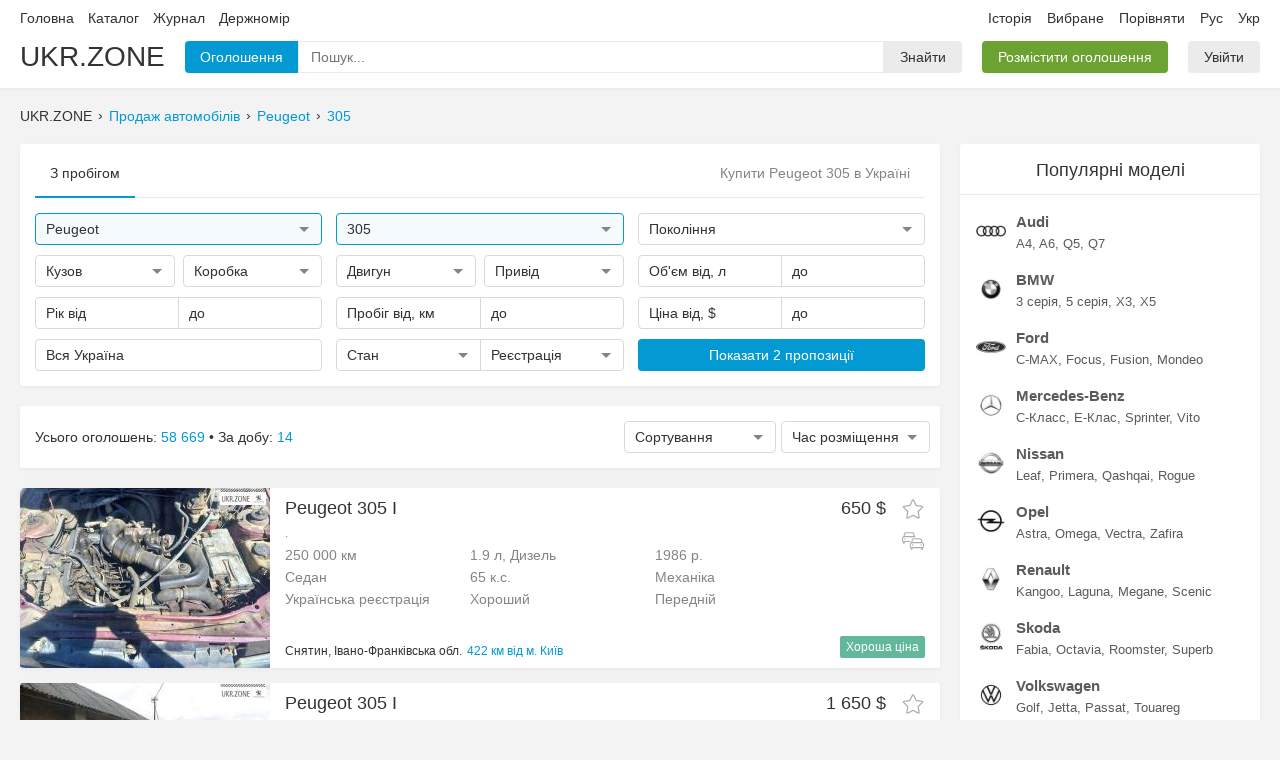

--- FILE ---
content_type: text/html; charset=UTF-8
request_url: https://ukr.zone/uk/?marks=169&models=2179
body_size: 9810
content:
<!DOCTYPE html>
<html itemscope="" lang="uk-UA">
  <head>
    
<meta charset="utf-8">
<meta name="viewport" content="width=1280">

<link rel="canonical" href="https://ukr.zone/uk/?marks=169&models=2179">
<link rel="alternate" hreflang="ru-UA" href="https://ukr.zone/?marks=169&models=2179">
<link rel="alternate" hreflang="uk-UA" href="https://ukr.zone/uk/?marks=169&models=2179">

<title>Купити Peugeot 305 б/у в Україні. Продаж автомобілів Пежо 305 на Ukr.Zone</title>
<meta name="description" content="Знайдено 15 оголошень де купити Peugeot 305 в Україні. На Ukr.Zone ви можете швидко підібрати недорогий автомобіль Пежо 305.">

<meta property="og:site_name"   content="Ukr.Zone">
<meta property="og:type"        content="website">
<meta property="og:url"         content="https://ukr.zone/uk/?marks=169&models=2179">
<meta property="og:title"       content="Купити Peugeot 305 б/у в Україні. Продаж автомобілів Пежо 305 на Ukr.Zone">
<meta property="og:description" content="Знайдено 15 оголошень де купити Peugeot 305 в Україні. На Ukr.Zone ви можете швидко підібрати недорогий автомобіль Пежо 305.">
  <meta property="og:image"      content="https://img.ukr.zone/photos/sn/0/169/110767577.jpg">

<link rel='preload' href='/public/bundle/pc/1768964474/main.min.css' as='style'>
<link rel='preload' href='/public/bundle/pc/1768964474/global.min.js' as='script'>
<link rel='preload' href='/public/bundle/pc/1768964474/forms.min.js' as='script'>
<link rel='preload' href='/public/bundle/pc/1768964474/index.min.js' as='script'>
<link rel='stylesheet' href='/public/bundle/pc/1768964474/main.min.css'>
<script type="text/javascript"> </script>

      <script type="application/ld+json">{"@context":"https://schema.org/","@type":"BreadcrumbList","itemListElement":[{"@type":"ListItem","position":1,"item":{"@id":"/uk/","name":"Поиск"}},{"@type":"ListItem","position":2,"item":{"@id":"/uk/?marks=169","name":"Peugeot"}},{"@type":"ListItem","position":3,"item":{"@id":"/uk/?marks=169&models=2179","name":"305"}}]}</script>
      <script type="application/ld+json">{"@context":"https://schema.org/","@type":"Product","name":"Купити Peugeot 305 б/у в Україні. Продаж автомобілів Пежо 305 на Ukr.Zone","image":["//img.ukr.zone/photos/sn/800/600/0/169/105703258.jpg","//img.ukr.zone/photos/sn/800/600/0/169/110767577.jpg"],"description":"Знайдено 15 оголошень де купити Peugeot 305 в Україні. На Ukr.Zone ви можете швидко підібрати недорогий автомобіль Пежо 305.","review":{"@type":"Review","author":{"@type":"Person","name":"Ukr.Zone"}},"offers":{"@type":"AggregateOffer","offerCount":15,"lowPrice":400,"highPrice":1400,"priceCurrency":"USD"}}</script>
  
<link rel="apple-touch-icon" sizes="180x180" href="/public/favicons/apple-touch-icon.png">
<link rel="icon" type="image/png" sizes="32x32" href="/public/favicons/favicon-32x32.png">
<link rel="icon" type="image/png" sizes="16x16" href="/public/favicons/favicon-16x16.png">
<link rel="manifest" href="/public/favicons/site.webmanifest">
<link rel="mask-icon" href="/public/favicons/safari-pinned-tab.svg" color="#027faf">
<link rel="shortcut icon" href="/public/favicons/favicon.ico">
<meta name="apple-mobile-web-app-title" content="UKR.ZONE">
<meta name="application-name" content="UKR.ZONE">
<meta name="msapplication-TileColor" content="#027faf">
<meta name="msapplication-config" content="/public/favicons/browserconfig.xml">
<meta name="theme-color" content="#ffffff">
    <link rel="amphtml"  href="https://ukr.zone/uk/amp/?marks=169&models=2179">

  </head>
  <body data-now='2026-01-21T10:59:13+00:00' data-page='index' data-lang="uk">

    <div class="wrapper">

      <div class="section-header">
  <div class="container">
    <div class="line1">
      <div class="list">
        <div class="item left">
          <a class="link" href="/uk/">Головна</a>
          <a class="link" rel="nofollow" href="/uk/catalog/">Каталог</a>
          <a class="link" href="/uk/journal/">Журнал</a>
          <a class="link" href="/uk/gos-nomer/">Держномір</a>
                  </div>
        <div class="item right">
          <a class="link" rel="nofollow" href="/uk/history/">Історія</a>
          <a class="link oblaco" rel="nofollow" href="/uk/favorites/">
            Вибране            <span class="circle js-favorite-count"></span>
          </a>
          <a class="link oblaco" rel="nofollow" href="/uk/compare/" data-click="compare-click">
            Порівняти            <span class="circle js-compare-count"></span>
          </a>
          <a class="link ru" href="/?marks=169&models=2179" data-click="newlang">Рус</a>
          <a class="link uk" href="/uk/?marks=169&models=2179" data-click="newlang">Укр</a>
        </div>
      </div>
    </div>
    <div class="line2">
      <div class="list">
        <a class="item brand" href="/uk/">UKR.ZONE</a>
        <div class="item box-inputfind">
          <div class="block1">
            <div class="btn blue i1">Оголошення</div>
            <div class="input">
              <input class="input" type="text" name="" value="" placeholder="Пошук...">
              <div class="microphone svg" data-svg='microphone'></div>
              <div class="popup">
                <div class="box-loader"></div>
                <div class="list"></div>
              </div>
            </div>
            <span class="btn i2">Знайти</span>
            <textarea class="tpl-1 none">
              <a class="item" href="%href%">
                <div class="line">
                  <div class="left">
                    <div class="img">
                      <img src="%logo%" width=35 height=35>
                    </div>
                  </div>
                  <div class="right">
                    <div class="text1">%text1%</div>
                    <div class="text2">%text2%</div>
                  </div>
                </div>
              </a>
            </textarea>
          </div>
        </div>
        <div class="item">
          <a href='/uk/ts/add/' class="btn green">Розмістити оголошення</a>
        </div>
        <div class="item cabinet">
                      <a class='btn' href='/uk/cabinet/auth/'>Увійти</a>
                  </div>
      </div>

    </div>
  </div>
</div>

      <div class="container">
        <div class="breadcrumbs">
                      <div class="item">UKR.ZONE</div>
                          <div class="item"><a class="link" href="/uk/">Продаж автомобілів</a></div>
                          <div class="item"><a class="link" href="/uk/?marks=169">Peugeot</a></div>
                          <div class="item"><a class="link" href="/uk/?marks=169&models=2179">305</a></div>
                              </div>
      </div>

      <div class="alert"></div>

      <div class="container section-body">

        <div class="section-main">

          <div class="box-card">
            <div class="header1">
              <div class="item active">З пробігом</div>
              <header class="box-mainh1">
                <h1>Купити Peugeot 305 в Україні</h1>
              </header>
            </div>
            <div class="box-mainfilter">
              <div class="row">
                <div class="col">
                  <div class="forms custom input-find active" data-name='marks' data-type="text" data-placeholder="Марка" data-value='169'>
                    <div class="main">
                      <div class="text">Peugeot</div>
                      <div class="arrow"></div>
                    </div>
                    <div class="pole"><input type="text" name="" value="" placeholder="Пошук"></div>
                    <div class="popup">
                      <div class="block">
                        <div class="list">Завантаження</div>
                      </div>
                    </div>
                  </div>
                </div>
                <div class="col">
                  <div class="forms custom input-find active" data-name='models' data-type="text" data-placeholder="Модель" data-value='2179'>
                    <div class="main">
                      <div class="text">305</div>
                      <div class="arrow"></div>
                    </div>
                    <div class="pole"><input type="text" name="" value="" placeholder="Пошук"></div>
                    <div class="popup">
                      <div class="block">
                        <div class="list">Завантаження</div>
                      </div>
                    </div>
                  </div>
                </div>
                <div class="col">
                  <div class="forms custom input-gens " data-name='gens' data-type="text" data-placeholder="Покоління" data-value=''>
                    <div class="main">
                      <div class="text">Покоління</div>
                      <div class="arrow"></div>
                    </div>
                    <div class="pole"><input type="text" placeholder="Пошук"></div>
                    <div class="popup" style="width:600px; left:-313px;">
                      <div class="block">
                        <div class="cancel js-item">Будь-які</div>
                        <div class="block-list"></div>
                      </div>
                    </div>
                    <textarea class="hide js-tpl">
                      <div class="block-item">
                        <div class="block-fon js-item {4}" data-value='{0}'>
                          <img class="bg" src="{3}" width=180 height=133>
                          <div class="top-check">
                            <div class="check"></div>
                          </div>
                          <div class="top-text v1">{2}</div>
                          <div class="top-text v2">{1}</div>
                          <div class="fon"></div>
                        </div>
                      </div>
                    </textarea>
                  </div>
                </div>
              </div>

              <div class="row">
                <div class="col">

                  <div class="group1">
                    <div class="forms select-multi" data-value="" data-name="kuzov" data-placeholder="Кузов">
                      <div class="main">
                        <div class="text"></div>
                        <div class="arrow"></div>
                      </div>
                      <div class="popup" style="min-width:228px;">
                        <div class="block">
                          <div class="list">
                            <div class="item cancel">Будь-який</div>
                            <div class='item plus' data-lvl='1-2-3'>Позашляховики <div class='slider'></div></div>
<div class='item lvl2 hide' data-value='1'>Позашляховик 3 двері</div>
<div class='item lvl2 hide' data-value='2'>Позашляховик 5 дверей</div>
<div class='item lvl2 hide' data-value='3'>Позашляховик відкритий</div>
<div class='item plus' data-lvl='4-5-6'>Седан <div class='slider'></div></div>
<div class='item lvl2 hide' data-value='4'>Седан</div>
<div class='item lvl2 hide' data-value='5'>Седан 2 двері</div>
<div class='item lvl2 hide' data-value='6'>Седан-хардтоп</div>
<div class='item plus' data-lvl='7-8-9-10-11'>Хетчбек <div class='slider'></div></div>
<div class='item lvl2 hide' data-value='7'>Хетчбек 3 двері</div>
<div class='item lvl2 hide' data-value='8'>Хетчбек 4 двері</div>
<div class='item lvl2 hide' data-value='9'>Хетчбек 5 дверей</div>
<div class='item lvl2 hide' data-value='10'>Фастбек</div>
<div class='item lvl2 hide' data-value='11'>Ліфтбек</div>
<div class='item plus' data-lvl='12-13'>Універсал <div class='slider'></div></div>
<div class='item lvl2 hide' data-value='12'>Універсал 3 двері</div>
<div class='item lvl2 hide' data-value='13'>Універсал 5 дверей</div>
<div class='item plus' data-lvl='14-15-16'>Мінівен <div class='slider'></div></div>
<div class='item lvl2 hide' data-value='14'>Мінівен</div>
<div class='item lvl2 hide' data-value='15'>Компактвен</div>
<div class='item lvl2 hide' data-value='16'>Мікровен</div>
<div class='item plus' data-lvl='17-18'>Купе <div class='slider'></div></div>
<div class='item lvl2 hide' data-value='17'>Купе</div>
<div class='item lvl2 hide' data-value='18'>Купе-хардтоп</div>
<div class='item plus' data-lvl='19-20-21'>Пікап <div class='slider'></div></div>
<div class='item lvl2 hide' data-value='19'>Пікап одинарна кабіна</div>
<div class='item lvl2 hide' data-value='20'>Пікап полуторна кабіна</div>
<div class='item lvl2 hide' data-value='21'>Пікап подвійна кабіна</div>
<div class='item plus' data-lvl='22-23-27'>Кабріолет <div class='slider'></div></div>
<div class='item lvl2 hide' data-value='22'>Кабріолет</div>
<div class='item lvl2 hide' data-value='23'>Родстер</div>
<div class='item lvl2 hide' data-value='27'>Тарга</div>
<div class='item plus' data-lvl='24'>Фургон <div class='slider'></div></div>
<div class='item lvl2 hide' data-value='24'>Фургон</div>
<div class='item plus' data-lvl='29-30'>Мікроавтобус <div class='slider'></div></div>
<div class='item lvl2 hide' data-value='29'>Микроавтобус пассажирский</div>
<div class='item lvl2 hide' data-value='30'>Мікроавтобус вантажопасажирський</div>
<div class='item plus' data-lvl='31-32-33-34-35-36'>Вантажівки <div class='slider'></div></div>
<div class='item lvl2 hide' data-value='31'>Шасі одинарна кабіна</div>
<div class='item lvl2 hide' data-value='32'>Шасі полуторна кабіна</div>
<div class='item lvl2 hide' data-value='33'>Шасі подвійна кабіна</div>
<div class='item lvl2 hide' data-value='34'>Самоскид</div>
<div class='item lvl2 hide' data-value='35'>Тягач</div>
<div class='item lvl2 hide' data-value='36'>Причіп</div>
<div class='item plus' data-lvl='25-26-28-37'>Інше <div class='slider'></div></div>
<div class='item lvl2 hide' data-value='25'>Лімузин</div>
<div class='item lvl2 hide' data-value='26'>Спідстер</div>
<div class='item lvl2 hide' data-value='28'>Фаетон</div>
<div class='item lvl2 hide' data-value='37'>Автобус</div>
                          </div>
                        </div>
                      </div>
                    </div>
                    <div class="forms select-multi" data-value="" data-name="transmission" data-placeholder="Коробка">
                      <div class="main">
                        <div class="text"></div>
                        <div class="arrow"></div>
                      </div>
                      <div class="popup" style="min-width:150px;">
                        <div class="block">
                          <div class="list">
                            <div class="item cancel">Будь-який</div>
                            <div class='item ' data-value='0' data-lvl='2-3-4'>Автомат</div>
<div class='item lvl2' data-value='2' data-lvl=''>Автоматична</div>
<div class='item lvl2' data-value='3' data-lvl=''>Робот</div>
<div class='item lvl2' data-value='4' data-lvl=''>Варіатор</div>
<div class='item ' data-value='1' data-lvl=''>Механічна</div>
                          </div>
                        </div>
                      </div>
                    </div>
                  </div>

                </div>
                <div class="col">

                  <div class="group1">
                    <div class="forms select-multi" data-value="" data-name="engine" data-placeholder="Двигун">
                      <div class="main">
                        <div class="text"></div>
                        <div class="arrow"></div>
                      </div>
                      <div class="popup">
                        <div class="block">
                          <div class="list">
                            <div class="item cancel">Будь-який</div>
                            <div class='item' data-value='1'>Бензин</div>
<div class='item' data-value='2'>Дизель</div>
<div class='item' data-value='3'>Гібрид</div>
<div class='item' data-value='4'>СУГ</div>
<div class='item' data-value='5'>Електро</div>
<div class='item' data-value='7'>Інше</div>
                          </div>
                        </div>
                      </div>
                    </div>
                    <div class="forms select-multi" data-value="" data-name="driveunit" data-placeholder="Привід">
                      <div class="main">
                        <div class="text"></div>
                        <div class="arrow"></div>
                      </div>
                      <div class="popup">
                        <div class="block">
                          <div class="list">
                            <div class="item cancel">Будь-який</div>
                            <div class='item' data-value='1'>Повний</div>
<div class='item' data-value='2'>Передній</div>
<div class='item' data-value='3'>Задній</div>
                          </div>
                        </div>
                      </div>
                    </div>
                  </div>

                </div>
                <div class="col">

                  <div class="group2">
                    <div class="forms input" data-value="" data-name="volume1" data-type="float" data-placeholder="Об'єм від, л" data-format="від %text% л">
                      <div class="main">
                        <div class="text"></div>
                      </div>
                      <div class="pole">
                        <input type="text">
                      </div>
                      <div class="popup">
                        <div class="block">
                          <div class="list">
                            <div class="item cancel">Скинути</div>
<div class='item' data-value='0.2'>від 0.2 л</div><div class='item' data-value='0.4'>від 0.4 л</div><div class='item' data-value='0.6'>від 0.6 л</div><div class='item' data-value='0.8'>від 0.8 л</div><div class='item' data-value='1.0'>від 1.0 л</div><div class='item' data-value='1.2'>від 1.2 л</div><div class='item' data-value='1.4'>від 1.4 л</div><div class='item' data-value='1.6'>від 1.6 л</div><div class='item' data-value='1.8'>від 1.8 л</div><div class='item' data-value='2.0'>від 2.0 л</div><div class='item' data-value='2.2'>від 2.2 л</div><div class='item' data-value='2.4'>від 2.4 л</div><div class='item' data-value='2.6'>від 2.6 л</div><div class='item' data-value='2.8'>від 2.8 л</div><div class='item' data-value='3.0'>від 3.0 л</div><div class='item' data-value='3.5'>від 3.5 л</div><div class='item' data-value='4.0'>від 4.0 л</div><div class='item' data-value='4.5'>від 4.5 л</div><div class='item' data-value='5.0'>від 5.0 л</div><div class='item' data-value='5.5'>від 5.5 л</div><div class='item' data-value='6.0'>від 6.0 л</div><div class='item' data-value='7.0'>від 7.0 л</div><div class='item' data-value='8.0'>від 8.0 л</div><div class='item' data-value='9.0'>від 9.0 л</div><div class='item' data-value='10.0'>від 10.0 л</div>                          </div>
                        </div>
                      </div>
                    </div>
                    <div class="forms input" data-value="" data-name="volume2" data-type="float" data-placeholder="до" data-format="до %text% л">
                      <div class="main">
                        <div class="text"></div>
                      </div>
                      <div class="pole">
                        <input type="text">
                      </div>
                      <div class="popup">
                        <div class="block">
                          <div class="list">
                            <div class="item cancel">Скинути</div>
<div class='item' data-value='0.2'>до 0.2 л</div><div class='item' data-value='0.4'>до 0.4 л</div><div class='item' data-value='0.6'>до 0.6 л</div><div class='item' data-value='0.8'>до 0.8 л</div><div class='item' data-value='1.0'>до 1.0 л</div><div class='item' data-value='1.2'>до 1.2 л</div><div class='item' data-value='1.4'>до 1.4 л</div><div class='item' data-value='1.6'>до 1.6 л</div><div class='item' data-value='1.8'>до 1.8 л</div><div class='item' data-value='2.0'>до 2.0 л</div><div class='item' data-value='2.2'>до 2.2 л</div><div class='item' data-value='2.4'>до 2.4 л</div><div class='item' data-value='2.6'>до 2.6 л</div><div class='item' data-value='2.8'>до 2.8 л</div><div class='item' data-value='3.0'>до 3.0 л</div><div class='item' data-value='3.5'>до 3.5 л</div><div class='item' data-value='4.0'>до 4.0 л</div><div class='item' data-value='4.5'>до 4.5 л</div><div class='item' data-value='5.0'>до 5.0 л</div><div class='item' data-value='5.5'>до 5.5 л</div><div class='item' data-value='6.0'>до 6.0 л</div><div class='item' data-value='7.0'>до 7.0 л</div><div class='item' data-value='8.0'>до 8.0 л</div><div class='item' data-value='9.0'>до 9.0 л</div><div class='item' data-value='10.0'>до 10.0 л</div>                          </div>
                        </div>
                      </div>
                    </div>
                  </div>

                </div>
              </div>

              <div class="row">
                <div class="col">
                  <div class="group2">
                    <div class="forms input" data-value="" data-name="year1" data-placeholder="Рік від"  data-format="від %text%">
                      <div class="main">
                        <div class="text"></div>
                      </div>
                      <div class="pole">
                        <input type="text">
                      </div>
                      <div class="popup">
                        <div class="block">
                          <div class="list">
                            <div class="item cancel">Скинути</div>
<div class='item' data-value='2021'>2021</div><div class='item' data-value='2020'>2020</div><div class='item' data-value='2019'>2019</div><div class='item' data-value='2018'>2018</div><div class='item' data-value='2017'>2017</div><div class='item' data-value='2016'>2016</div><div class='item' data-value='2015'>2015</div><div class='item' data-value='2014'>2014</div><div class='item' data-value='2013'>2013</div><div class='item' data-value='2012'>2012</div><div class='item' data-value='2011'>2011</div><div class='item' data-value='2010'>2010</div><div class='item' data-value='2009'>2009</div><div class='item' data-value='2008'>2008</div><div class='item' data-value='2007'>2007</div><div class='item' data-value='2006'>2006</div><div class='item' data-value='2005'>2005</div><div class='item' data-value='2004'>2004</div><div class='item' data-value='2003'>2003</div><div class='item' data-value='2002'>2002</div><div class='item' data-value='2001'>2001</div><div class='item' data-value='2000'>2000</div><div class='item' data-value='1999'>1999</div><div class='item' data-value='1998'>1998</div><div class='item' data-value='1997'>1997</div><div class='item' data-value='1996'>1996</div><div class='item' data-value='1995'>1995</div><div class='item' data-value='1994'>1994</div><div class='item' data-value='1993'>1993</div><div class='item' data-value='1992'>1992</div><div class='item' data-value='1991'>1991</div><div class='item' data-value='1990'>1990</div><div class='item' data-value='1989'>1989</div><div class='item' data-value='1988'>1988</div><div class='item' data-value='1987'>1987</div><div class='item' data-value='1986'>1986</div><div class='item' data-value='1985'>1985</div><div class='item' data-value='1984'>1984</div><div class='item' data-value='1983'>1983</div><div class='item' data-value='1982'>1982</div><div class='item' data-value='1981'>1981</div><div class='item' data-value='1980'>1980</div><div class='item' data-value='1979'>1979</div><div class='item' data-value='1978'>1978</div><div class='item' data-value='1977'>1977</div><div class='item' data-value='1976'>1976</div><div class='item' data-value='1975'>1975</div><div class='item' data-value='1974'>1974</div><div class='item' data-value='1973'>1973</div><div class='item' data-value='1972'>1972</div><div class='item' data-value='1971'>1971</div><div class='item' data-value='1970'>1970</div><div class='item' data-value='1969'>1969</div><div class='item' data-value='1968'>1968</div><div class='item' data-value='1967'>1967</div><div class='item' data-value='1966'>1966</div><div class='item' data-value='1965'>1965</div><div class='item' data-value='1964'>1964</div><div class='item' data-value='1963'>1963</div><div class='item' data-value='1962'>1962</div><div class='item' data-value='1961'>1961</div><div class='item' data-value='1960'>1960</div><div class='item' data-value='1959'>1959</div><div class='item' data-value='1958'>1958</div><div class='item' data-value='1957'>1957</div><div class='item' data-value='1956'>1956</div><div class='item' data-value='1955'>1955</div><div class='item' data-value='1954'>1954</div><div class='item' data-value='1953'>1953</div><div class='item' data-value='1952'>1952</div><div class='item' data-value='1951'>1951</div><div class='item' data-value='1950'>1950</div><div class='item' data-value='1949'>1949</div><div class='item' data-value='1948'>1948</div><div class='item' data-value='1947'>1947</div><div class='item' data-value='1946'>1946</div><div class='item' data-value='1945'>1945</div><div class='item' data-value='1944'>1944</div><div class='item' data-value='1943'>1943</div><div class='item' data-value='1942'>1942</div><div class='item' data-value='1941'>1941</div><div class='item' data-value='1940'>1940</div><div class='item' data-value='1939'>1939</div><div class='item' data-value='1938'>1938</div><div class='item' data-value='1937'>1937</div><div class='item' data-value='1936'>1936</div><div class='item' data-value='1935'>1935</div><div class='item' data-value='1934'>1934</div><div class='item' data-value='1933'>1933</div><div class='item' data-value='1932'>1932</div><div class='item' data-value='1931'>1931</div><div class='item' data-value='1930'>1930</div><div class='item' data-value='1929'>1929</div><div class='item' data-value='1928'>1928</div><div class='item' data-value='1927'>1927</div><div class='item' data-value='1926'>1926</div><div class='item' data-value='1925'>1925</div><div class='item' data-value='1924'>1924</div><div class='item' data-value='1923'>1923</div><div class='item' data-value='1922'>1922</div><div class='item' data-value='1921'>1921</div><div class='item' data-value='1920'>1920</div><div class='item' data-value='1919'>1919</div><div class='item' data-value='1918'>1918</div><div class='item' data-value='1917'>1917</div><div class='item' data-value='1916'>1916</div><div class='item' data-value='1915'>1915</div><div class='item' data-value='1914'>1914</div><div class='item' data-value='1913'>1913</div><div class='item' data-value='1912'>1912</div><div class='item' data-value='1911'>1911</div><div class='item' data-value='1910'>1910</div><div class='item' data-value='1909'>1909</div><div class='item' data-value='1908'>1908</div><div class='item' data-value='1907'>1907</div><div class='item' data-value='1906'>1906</div><div class='item' data-value='1905'>1905</div><div class='item' data-value='1904'>1904</div><div class='item' data-value='1903'>1903</div><div class='item' data-value='1902'>1902</div><div class='item' data-value='1901'>1901</div>                          </div>
                        </div>
                      </div>
                    </div>
                    <div class="forms input" data-value="" data-name="year2" data-placeholder="до" data-format="до %text%">
                      <div class="main">
                        <div class="text"></div>
                      </div>
                      <div class="pole">
                        <input type="text">
                      </div>
                      <div class="popup">
                        <div class="block">
                          <div class="list">
                            <div class="item cancel">Скинути</div>
<div class='item' data-value='2021'>2021</div><div class='item' data-value='2020'>2020</div><div class='item' data-value='2019'>2019</div><div class='item' data-value='2018'>2018</div><div class='item' data-value='2017'>2017</div><div class='item' data-value='2016'>2016</div><div class='item' data-value='2015'>2015</div><div class='item' data-value='2014'>2014</div><div class='item' data-value='2013'>2013</div><div class='item' data-value='2012'>2012</div><div class='item' data-value='2011'>2011</div><div class='item' data-value='2010'>2010</div><div class='item' data-value='2009'>2009</div><div class='item' data-value='2008'>2008</div><div class='item' data-value='2007'>2007</div><div class='item' data-value='2006'>2006</div><div class='item' data-value='2005'>2005</div><div class='item' data-value='2004'>2004</div><div class='item' data-value='2003'>2003</div><div class='item' data-value='2002'>2002</div><div class='item' data-value='2001'>2001</div><div class='item' data-value='2000'>2000</div><div class='item' data-value='1999'>1999</div><div class='item' data-value='1998'>1998</div><div class='item' data-value='1997'>1997</div><div class='item' data-value='1996'>1996</div><div class='item' data-value='1995'>1995</div><div class='item' data-value='1994'>1994</div><div class='item' data-value='1993'>1993</div><div class='item' data-value='1992'>1992</div><div class='item' data-value='1991'>1991</div><div class='item' data-value='1990'>1990</div><div class='item' data-value='1989'>1989</div><div class='item' data-value='1988'>1988</div><div class='item' data-value='1987'>1987</div><div class='item' data-value='1986'>1986</div><div class='item' data-value='1985'>1985</div><div class='item' data-value='1984'>1984</div><div class='item' data-value='1983'>1983</div><div class='item' data-value='1982'>1982</div><div class='item' data-value='1981'>1981</div><div class='item' data-value='1980'>1980</div><div class='item' data-value='1979'>1979</div><div class='item' data-value='1978'>1978</div><div class='item' data-value='1977'>1977</div><div class='item' data-value='1976'>1976</div><div class='item' data-value='1975'>1975</div><div class='item' data-value='1974'>1974</div><div class='item' data-value='1973'>1973</div><div class='item' data-value='1972'>1972</div><div class='item' data-value='1971'>1971</div><div class='item' data-value='1970'>1970</div><div class='item' data-value='1969'>1969</div><div class='item' data-value='1968'>1968</div><div class='item' data-value='1967'>1967</div><div class='item' data-value='1966'>1966</div><div class='item' data-value='1965'>1965</div><div class='item' data-value='1964'>1964</div><div class='item' data-value='1963'>1963</div><div class='item' data-value='1962'>1962</div><div class='item' data-value='1961'>1961</div><div class='item' data-value='1960'>1960</div><div class='item' data-value='1959'>1959</div><div class='item' data-value='1958'>1958</div><div class='item' data-value='1957'>1957</div><div class='item' data-value='1956'>1956</div><div class='item' data-value='1955'>1955</div><div class='item' data-value='1954'>1954</div><div class='item' data-value='1953'>1953</div><div class='item' data-value='1952'>1952</div><div class='item' data-value='1951'>1951</div><div class='item' data-value='1950'>1950</div><div class='item' data-value='1949'>1949</div><div class='item' data-value='1948'>1948</div><div class='item' data-value='1947'>1947</div><div class='item' data-value='1946'>1946</div><div class='item' data-value='1945'>1945</div><div class='item' data-value='1944'>1944</div><div class='item' data-value='1943'>1943</div><div class='item' data-value='1942'>1942</div><div class='item' data-value='1941'>1941</div><div class='item' data-value='1940'>1940</div><div class='item' data-value='1939'>1939</div><div class='item' data-value='1938'>1938</div><div class='item' data-value='1937'>1937</div><div class='item' data-value='1936'>1936</div><div class='item' data-value='1935'>1935</div><div class='item' data-value='1934'>1934</div><div class='item' data-value='1933'>1933</div><div class='item' data-value='1932'>1932</div><div class='item' data-value='1931'>1931</div><div class='item' data-value='1930'>1930</div><div class='item' data-value='1929'>1929</div><div class='item' data-value='1928'>1928</div><div class='item' data-value='1927'>1927</div><div class='item' data-value='1926'>1926</div><div class='item' data-value='1925'>1925</div><div class='item' data-value='1924'>1924</div><div class='item' data-value='1923'>1923</div><div class='item' data-value='1922'>1922</div><div class='item' data-value='1921'>1921</div><div class='item' data-value='1920'>1920</div><div class='item' data-value='1919'>1919</div><div class='item' data-value='1918'>1918</div><div class='item' data-value='1917'>1917</div><div class='item' data-value='1916'>1916</div><div class='item' data-value='1915'>1915</div><div class='item' data-value='1914'>1914</div><div class='item' data-value='1913'>1913</div><div class='item' data-value='1912'>1912</div><div class='item' data-value='1911'>1911</div><div class='item' data-value='1910'>1910</div><div class='item' data-value='1909'>1909</div><div class='item' data-value='1908'>1908</div><div class='item' data-value='1907'>1907</div><div class='item' data-value='1906'>1906</div><div class='item' data-value='1905'>1905</div><div class='item' data-value='1904'>1904</div><div class='item' data-value='1903'>1903</div><div class='item' data-value='1902'>1902</div><div class='item' data-value='1901'>1901</div>                          </div>
                        </div>
                      </div>
                    </div>
                  </div>
                </div>
                <div class="col">
                  <div class="group2">
                    <div class="forms input" data-value="" data-name="race1" data-type="int" data-placeholder="Пробіг від, км" data-format="від %text% км">
                      <div class="main">
                        <div class="text"></div>
                      </div>
                      <div class="pole">
                        <input type="text">
                      </div>
                      <div class="popup">
                        <div class="block">
                          <div class="list">
                            <div class="item cancel">Скинути</div>
<div class='item' data-value='10000'>від 10 000 км</div><div class='item' data-value='30000'>від 30 000 км</div><div class='item' data-value='50000'>від 50 000 км</div><div class='item' data-value='80000'>від 80 000 км</div><div class='item' data-value='100000'>від 100 000 км</div><div class='item' data-value='300000'>від 300 000 км</div><div class='item' data-value='500000'>від 500 000 км</div>                          </div>
                        </div>
                      </div>
                    </div>
                    <div class="forms input" data-value="" data-name="race2" data-type="int" data-placeholder="до" data-format="до %text% км">
                      <div class="main">
                        <div class="text"></div>
                      </div>
                      <div class="pole">
                        <input type="text">
                      </div>
                      <div class="popup">
                        <div class="block">
                          <div class="list">
                            <div class="item cancel">Скинути</div>
<div class='item' data-value='10000'>до 10 000 км</div><div class='item' data-value='30000'>до 30 000 км</div><div class='item' data-value='50000'>до 50 000 км</div><div class='item' data-value='80000'>до 80 000 км</div><div class='item' data-value='100000'>до 100 000 км</div><div class='item' data-value='300000'>до 300 000 км</div><div class='item' data-value='500000'>до 500 000 км</div>                          </div>
                        </div>
                      </div>
                    </div>
                  </div>
                </div>
                <div class="col">
                  <div class="group2">
                    <div class="forms input" data-value="" data-name="price1" data-type="int" data-placeholder="Ціна від, $" data-format="від %text% $">
                      <div class="main">
                        <div class="text"></div>
                      </div>
                      <div class="pole">
                        <input type="text">
                      </div>
                      <div class="popup">
                        <div class="block">
                          <div class="list">
                            <div class="item cancel">Скинути</div>
<div class='item' data-value='1000'>від 1 000 $</div><div class='item' data-value='2000'>від 2 000 $</div><div class='item' data-value='5000'>від 5 000 $</div><div class='item' data-value='10000'>від 10 000 $</div><div class='item' data-value='15000'>від 15 000 $</div><div class='item' data-value='20000'>від 20 000 $</div><div class='item' data-value='30000'>від 30 000 $</div><div class='item' data-value='40000'>від 40 000 $</div><div class='item' data-value='50000'>від 50 000 $</div><div class='item' data-value='80000'>від 80 000 $</div><div class='item' data-value='100000'>від 100 000 $</div>                          </div>
                        </div>
                      </div>
                    </div>
                    <div class="forms input" data-value="" data-name="price2" data-type="int" data-placeholder="до" data-format="до %text% $">
                      <div class="main">
                        <div class="text"></div>
                      </div>
                      <div class="pole">
                        <input type="text">
                      </div>
                      <div class="popup">
                        <div class="block">
                          <div class="list">
                            <div class="item cancel">Скинути</div>
<div class='item' data-value='1000'>до 1 000 $</div><div class='item' data-value='2000'>до 2 000 $</div><div class='item' data-value='5000'>до 5 000 $</div><div class='item' data-value='10000'>до 10 000 $</div><div class='item' data-value='15000'>до 15 000 $</div><div class='item' data-value='20000'>до 20 000 $</div><div class='item' data-value='30000'>до 30 000 $</div><div class='item' data-value='40000'>до 40 000 $</div><div class='item' data-value='50000'>до 50 000 $</div><div class='item' data-value='80000'>до 80 000 $</div><div class='item' data-value='100000'>до 100 000 $</div>                          </div>
                        </div>
                      </div>
                    </div>
                  </div>
                </div>
              </div>

              <div class="row box-btn">
                <div class="col">
                  <div class="forms custom cities " data-value="" data-name="cities" data-placeholder="Вся Україна">
                    <div class="main">
                      <div class="text">Вся Україна</div>
                      <div class="icon location-arrow"></div>
                    </div>
                  </div>
                  <div class="forms invisible" data-value="" data-name="cityrange"></div>
                </div>
                <div class="col">

                  <div class="group2">
                    <div class="forms select-multi r-right" data-value="" data-name="repair" data-placeholder="Стан">
                      <div class="main">
                        <div class="text"></div>
                        <div class="arrow"></div>
                      </div>
                      <div class="popup">
                        <div class="block">
                          <div class="list">
                            <div class="item cancel">Будь-яке</div>
                            <div class="item" data-value="1">Новий</div>
                            <div class="item" data-value="2">Хороший</div>
                            <div class="item" data-value="3">Потребує ремонту</div>
                            <div class="item " data-value="4">Після ДТП</div>
                            <div class="item " data-value="5">На запчастини</div>
                          </div>
                        </div>
                      </div>
                    </div>
                    <div class="forms select-multi r-left" data-value="" data-name="register" data-placeholder="Реєстрація">
                      <div class="main">
                        <div class="text"></div>
                        <div class="arrow"></div>
                      </div>
                      <div class="popup" style="width:250px;">
                        <div class="block">
                          <div class="list">
                            <div class="item cancel">Будь-яка</div>
                            <div class="item" data-value="1">Українська реєстрація</div>
                            <div class="item" data-value="2">Нерозмитнений</div>
                          </div>
                        </div>
                      </div>
                    </div>
                  </div>

                </div>
                <div class="col">
                  <div class="btn blue js-send">Показати оголошення</div>
                </div>
              </div>

            </div>

          </div>


          <div class="box-card box-filter">
            <div class="block">

              <div class="item left">

Усього оголошень: <a href='/uk/' class='link'>58 669</a> •
За добу: <a href='/uk/?days=1' class='link'>14</a>              </div>

              <div class="item forms custom sort-city " data-value="" data-name="sortcity" data-placeholder="Вибрати місто">
                <div class="main">
                  <div class="text">Вибрати місто</div>
                </div>
              </div>
              <div class="item forms select" data-name="sort" data-type='text' data-placeholder="Сортування" data-value="" style="min-width: 152px;">
                <div class="main">
                  <div class="text">Сортування</div>
                  <div class="arrow"></div>
                </div>
                <div class="popup" style="width:190px;">
                  <div class="block">
                    <div class="list">
                      <div class="item cancel">За актуальністю</div>
                      <div class='item' data-value='date-desc'>За датою розміщення</div>
                      <div class='item' data-value='price-asc'>Від дешевих до дорогих</div>
                      <div class='item' data-value='price-desc'>Від дорогих до дешевих</div>
                      <div class='item' data-value='year-desc'>Від нових до старих</div>
                      <div class='item' data-value='year-asc'>Від старих до нових</div>
                      <div class='item' data-value='race-asc'>З малим пробігом</div>
                      <div class='item' data-value='race-desc'>З великим пробігом</div>
                      <div class='item' data-value='distance'>По віддаленості від вас</div>
                    </div>
                  </div>
                </div>
              </div>
              <div class="forms select" data-name="days" data-type='text' data-placeholder="Час розміщення" data-value="">
                <div class="main">
                  <div class="text">Час розміщення</div>
                  <div class="arrow"></div>
                </div>
                <div class="popup" style="width:167px;">
                  <div class="block">
                    <div class="list">
                      <div class="item cancel">За весь час</div>
                      <div class='item' data-value='1'>За добу</div>
                      <div class='item' data-value='2'>За 2 дні</div>
                      <div class='item' data-value='3'>За 3 дні</div>
                      <div class='item' data-value='7'>За тиждень</div>
                      <div class='item' data-value='14'>За 2 тижні</div>
                      <div class='item' data-value='21'>За 3 тижні</div>
                      <div class='item' data-value='30'>За місяць</div>
                    </div>
                  </div>
                </div>
              </div>

            </div>
          </div>

          <div class="box-list-adverts">

            
    <div class='line js-ts' data-id='6919341' data-city='358'>
      <a class='photo' rel='nofollow' href='/uk/ts/?id=6919341'>
        
        <img class='lazyload' data-src='//img.ukr.zone/photos/sn/250/180/0/169/110767577.jpg' loading='lazy' alt='Седан Peugeot 305 I 1986 у Снятині' width=250 height=180>
      </a>
      <div class='blockr'>
        <div class='block'>
          <div class='main'>
            <div class='top'>
              <a class='name' rel='nofollow' href='/uk/ts/?id=6919341'>Peugeot 305 I</a>
              <div class='price'>650 $</div>
              
            </div>
            <time class='date timeago' datetime='2026-01-01T15:10:01+0300'>.</time>
            <div class='params'>
              <div class='item race' title='Пробіг автомобіля'>250 000 км</div>
              <div class='item engine' title='Об'єм та тип двигуна'>1.9 л, Дизель</div>
              <div class='item year' title='Рік автомобіля'>1986 р.</div>
              <div class='item kuzov' title='Кузов'>Седан</div>
              <div class='item power' title='Потужність автомобіля'>65 к.с.</div>
              <div class='item transmission' title='Трансмісія'>Механіка</div>
              <div class='item register' title='Реєстрація'>Українська реєстрація</div>
              <div class='item repair' title='Стан транспортного засобу'>Хороший</div>
              <div class='item driveunit' title='Привід'>Передній</div>
            </div>
          </div>
          <div class='toolbar'>
            <div class='item svg favorite' data-svg='stars'></div>
            <div class='item svg compare' data-svg='compare'></div>
          </div>
        </div>
        <div class='footer'>
          <div class='city'>Снятин, Івано-Франківська обл.</div>
          <div class='city-dist link'></div>
          <div class='tags'><div class='tag excellent'>Хороша ціна</div></div>
        </div>
      </div>
    </div>
  
    <div class='line js-ts' data-id='6696606' data-city='448'>
      <a class='photo' rel='nofollow' href='/uk/ts/?id=6696606'>
        
        <img class='lazyload' data-src='//img.ukr.zone/photos/sn/250/180/0/169/105703258.jpg' loading='lazy' alt='Універсал 5 дверей Peugeot 305 I 1985 у Рівному' width=250 height=180>
      </a>
      <div class='blockr'>
        <div class='block'>
          <div class='main'>
            <div class='top'>
              <a class='name' rel='nofollow' href='/uk/ts/?id=6696606'>Peugeot 305 I</a>
              <div class='price'>1 650 $</div>
              
            </div>
            <time class='date timeago' datetime='2026-01-01T12:55:57+0300'>.</time>
            <div class='params'>
              <div class='item race' title='Пробіг автомобіля'>390 000 км</div>
              <div class='item engine' title='Об'єм та тип двигуна'>1.9 л, Дизель</div>
              <div class='item year' title='Рік автомобіля'>1985 р.</div>
              <div class='item kuzov' title='Кузов'>Універсал 5 дверей</div>
              <div class='item power' title='Потужність автомобіля'>65 к.с.</div>
              <div class='item transmission' title='Трансмісія'>Механіка</div>
              <div class='item register' title='Реєстрація'>Українська реєстрація</div>
              <div class='item repair' title='Стан транспортного засобу'>Хороший</div>
              <div class='item driveunit' title='Привід'>Передній</div>
            </div>
          </div>
          <div class='toolbar'>
            <div class='item svg favorite' data-svg='stars'></div>
            <div class='item svg compare' data-svg='compare'></div>
          </div>
        </div>
        <div class='footer'>
          <div class='city'>Рівне, Рівненська обл.</div>
          <div class='city-dist link'></div>
          <div class='tags'></div>
        </div>
      </div>
    </div>
              
          </div>

          <div class="box-card">
            <div class="box-pagin2">
                              <a href='/?marks=169&models=2179&page=1'  class='item'>1</a>                          </div>
          </div>

        </div>
        <div class="section-right">
  
  
  <ins class="adsbygoogle"
    style="display:block; margin-bottom: 20px; width:300px; height:600px;"
      data-ad-client="ca-pub-8980669976873911"
      data-ad-slot="8781744391"
      data-ad-format="auto"
      data-full-width-responsive="true"></ins>
  <script>(adsbygoogle = window.adsbygoogle || []).push({});</script>

          <div class="box-rpopmm">
      <div class="name">Популярні моделі</div>
      <div class="block1">
                  <div class="line">
            <a class="img" href="/uk/?marks=14">
              <img src="/public/catalog/marks/14.jpg" loading="lazy" alt="Audi">
            </a>
            <div class="right">
              <a class="mark" href="/uk/?marks=14">Audi</a>
                              <a class="model" href="/uk/?marks=14&models=119">A4</a>
                              <a class="model" href="/uk/?marks=14&models=122">A6</a>
                              <a class="model" href="/uk/?marks=14&models=135">Q5</a>
                              <a class="model" href="/uk/?marks=14&models=136">Q7</a>
                          </div>
          </div>
                  <div class="line">
            <a class="img" href="/uk/?marks=27">
              <img src="/public/catalog/marks/27.jpg" loading="lazy" alt="BMW">
            </a>
            <div class="right">
              <a class="mark" href="/uk/?marks=27">BMW</a>
                              <a class="model" href="/uk/?marks=27&models=221">3 серія</a>
                              <a class="model" href="/uk/?marks=27&models=227">5 серія</a>
                              <a class="model" href="/uk/?marks=27&models=247">X3</a>
                              <a class="model" href="/uk/?marks=27&models=251">X5</a>
                          </div>
          </div>
                  <div class="line">
            <a class="img" href="/uk/?marks=79">
              <img src="/public/catalog/marks/79.jpg" loading="lazy" alt="Ford">
            </a>
            <div class="right">
              <a class="mark" href="/uk/?marks=79">Ford</a>
                              <a class="model" href="/uk/?marks=79&models=883">C-MAX</a>
                              <a class="model" href="/uk/?marks=79&models=911">Focus</a>
                              <a class="model" href="/uk/?marks=79&models=918">Fusion</a>
                              <a class="model" href="/uk/?marks=79&models=938">Mondeo</a>
                          </div>
          </div>
                  <div class="line">
            <a class="img" href="/uk/?marks=148">
              <img src="/public/catalog/marks/148.jpg" loading="lazy" alt="Mercedes-Benz">
            </a>
            <div class="right">
              <a class="mark" href="/uk/?marks=148">Mercedes-Benz</a>
                              <a class="model" href="/uk/?marks=148&models=1722">C-Класс</a>
                              <a class="model" href="/uk/?marks=148&models=1734">E-Клас</a>
                              <a class="model" href="/uk/?marks=148&models=3116">Sprinter</a>
                              <a class="model" href="/uk/?marks=148&models=1774">Vito</a>
                          </div>
          </div>
                  <div class="line">
            <a class="img" href="/uk/?marks=160">
              <img src="/public/catalog/marks/160.jpg" loading="lazy" alt="Nissan">
            </a>
            <div class="right">
              <a class="mark" href="/uk/?marks=160">Nissan</a>
                              <a class="model" href="/uk/?marks=160&models=2012">Leaf</a>
                              <a class="model" href="/uk/?marks=160&models=2041">Primera</a>
                              <a class="model" href="/uk/?marks=160&models=2043">Qashqai</a>
                              <a class="model" href="/uk/?marks=160&models=2048">Rogue</a>
                          </div>
          </div>
                  <div class="line">
            <a class="img" href="/uk/?marks=163">
              <img src="/public/catalog/marks/163.jpg" loading="lazy" alt="Opel">
            </a>
            <div class="right">
              <a class="mark" href="/uk/?marks=163">Opel</a>
                              <a class="model" href="/uk/?marks=163&models=2100">Astra</a>
                              <a class="model" href="/uk/?marks=163&models=2126">Omega</a>
                              <a class="model" href="/uk/?marks=163&models=2135">Vectra</a>
                              <a class="model" href="/uk/?marks=163&models=2139">Zafira</a>
                          </div>
          </div>
                  <div class="line">
            <a class="img" href="/uk/?marks=175">
              <img src="/public/catalog/marks/175.jpg" loading="lazy" alt="Renault">
            </a>
            <div class="right">
              <a class="mark" href="/uk/?marks=175">Renault</a>
                              <a class="model" href="/uk/?marks=175&models=2258">Kangoo</a>
                              <a class="model" href="/uk/?marks=175&models=2262">Laguna</a>
                              <a class="model" href="/uk/?marks=175&models=2266">Megane</a>
                              <a class="model" href="/uk/?marks=175&models=2273">Scenic</a>
                          </div>
          </div>
                  <div class="line">
            <a class="img" href="/uk/?marks=203">
              <img src="/public/catalog/marks/203.jpg" loading="lazy" alt="Skoda">
            </a>
            <div class="right">
              <a class="mark" href="/uk/?marks=203">Skoda</a>
                              <a class="model" href="/uk/?marks=203&models=2489">Fabia</a>
                              <a class="model" href="/uk/?marks=203&models=2498">Octavia</a>
                              <a class="model" href="/uk/?marks=203&models=2502">Roomster</a>
                              <a class="model" href="/uk/?marks=203&models=2504">Superb</a>
                          </div>
          </div>
                  <div class="line">
            <a class="img" href="/uk/?marks=251">
              <img src="/public/catalog/marks/251.jpg" loading="lazy" alt="Volkswagen">
            </a>
            <div class="right">
              <a class="mark" href="/uk/?marks=251">Volkswagen</a>
                              <a class="model" href="/uk/?marks=251&models=3006">Golf</a>
                              <a class="model" href="/uk/?marks=251&models=3015">Jetta</a>
                              <a class="model" href="/uk/?marks=251&models=3022">Passat</a>
                              <a class="model" href="/uk/?marks=251&models=3041">Touareg</a>
                          </div>
          </div>
                  <div class="line">
            <a class="img" href="/uk/?marks=123">
              <img src="/public/catalog/marks/123.jpg" loading="lazy" alt="ВАЗ (LADA)">
            </a>
            <div class="right">
              <a class="mark" href="/uk/?marks=123">ВАЗ (LADA)</a>
                              <a class="model" href="/uk/?marks=123&models=1404">2101</a>
                              <a class="model" href="/uk/?marks=123&models=1409">2106</a>
                              <a class="model" href="/uk/?marks=123&models=1410">2107</a>
                              <a class="model" href="/uk/?marks=123&models=1413">21099</a>
                          </div>
          </div>
              </div>
    </div>




    <div class="box-raddts3">
      <div class="name">Продаж авто на UKR.ZONE</div>
      <div class="block">
        <div class="text">
          Додати безкоштовне оголошення <br>
          про продаж авто        </div>
        <div class="btn green">Продати авто</div>
      </div>
    </div>
  
  <div class="box-card box-right-history" style="display:none;">
    <div class="title">Історія переглядів</div>
    <div class="box-list-mini"></div>
    <textarea class="none tpl-right-history">
      <a class='item %hover%' href='%url%'>
        <div class='left'>
          <div class='name'>%name%</div>
          <div class='other'>
            <div class='item price'>%price% $</div>
            <div class='item year'>%year% г.</div>
            <div class='item kuzov'>%kuzov%</div>
          </div>
          <time class="date timeago" datetime="%time%">.</time>
        </div>
        <div class='right'><img class="img lazyload" data-src="//img.ukr.zone/photos/sn/80/60/%image-rotate%/0/%image%.jpg" loading="lazy" width=80 height=60 alt="%name%"></div>
      </a>
    </textarea>
  </div>

      <div class="box-card">
      <div class="box-cabinet-nav">
        <a class="item-map" href="/uk/"><div class="svg list-alt-map" data-svg="list-alt"></div></span>Авторинки України</a>
        <a class="item-map" href="/uk/?cars=off-road"><div class="svg list-alt-map" data-svg="list-alt"></div>Рамні позашляховики</a>
        <a class="item-map" href="/uk/?cars=suv"><div class="svg list-alt-map" data-svg="list-alt"></div>Паркетники</a>
        <a class="item-map" href="/uk/?cars=family"><div class="svg list-alt-map" data-svg="list-alt"></div>Автомобіль для сім'ї</a>
        <a class="item-map" href="/uk/?cars=hunting-and-fishing"><div class="svg list-alt-map" data-svg="list-alt"></div>Для полювання та риболовлі</a>
        <a class="item-map" href="/uk/?cars=for-city"><div class="svg list-alt-map" data-svg="list-alt"></div>Авто для міста</a>
        <a class="item-map" href="/uk/?cars=sport"><div class="svg list-alt-map" data-svg="list-alt"></div>Спортивні авто</a>
        <a class="item-map" href="/uk/?cars=vip"><div class="svg list-alt-map" data-svg="list-alt"></div>Представницького класу</a>
        <a class="item-map" href="/uk/?cars=supercar"><div class="svg list-alt-map" data-svg="list-alt"></div>Суперкари</a>
        <a class="item-map" href="/uk/?cars=travel"><div class="svg list-alt-map" data-svg="list-alt"></div>Авто для подорожей</a>
        <a class="item-map" href="/uk/?cars=business"><div class="svg list-alt-map" data-svg="list-alt"></div>Авто бізнес класу</a>
      </div>
    </div>

      
</div>

      </div>
      <div class="section-footer">
  <div class="container">
    <div class="line1">
      <a href="/uk/">Купити авто б/у</a>
      <a href="/uk/gos-nomer/">Держномір</a>
      <a href="/uk/map/">Мапа сайту</a>

    </div>
    <div class="line2">
      <div class="list">
        <div class="item"><a href="/uk/policy/cookie/">Політика використання файлів cookie</a></div>
        <div class="item"><a href="/uk/policy/privacy/">Політика конфіденційності</a></div>
        <div class="item"><a href="/uk/policy/public-offer/">Публічна оферта</a></div>
        <div class="item"><a href="/uk/policy/about/">Про нас</a></div>
        <div class="item"><a href="/uk/rules/">Правила</a></div>
        <div class="item"><a href="/uk/contacts/">Контакти</a></div>
      
        <!-- <div class="item">Контакти: support@ukr.zone</div> -->
        <!-- <a class="item" title="Viber" href="viber://chat?number=%2B380632356360" target="_blank">Написати в Viber</a> -->
        <!-- <a class="item right" title="Telegram" href="https://t.me/ukrzone" target="_blank">Написати в Telegram</a> -->
        <div class="item icons"><img src="https://img.ukr.zone/png/mastercard-logo.png" height="16px" alt="Visa" loading='lazy'></div>
        <div class="item icons"><img src="https://img.ukr.zone/png/visa-logo.png" height="14px" alt="Mastercard" loading='lazy'></div>
      </div>
    </div>
  </div>
</div>
    </div>
    <div class="notifications"></div>
<div class="box-popups"></div>

<textarea class="tpl-notif1 none">
  <div class="block1">
    <div class="left">
      <img class="check" src="%image%" alt="check-white">
    </div>
    <div class="right">
      <div class="cross"></div>
      <div class="name">%name%</div>
      <div class="text">%text%</div>
    </div>
  </div>
</textarea>

<textarea class="none tpl-modal-sort-cities">
  <div class="wraper-bg"></div>
  <div class="wraper">
    <div class="block">
      <div class="top">
        <input type="text" placeholder="Пошук міста..." autocomplete="none">
      </div>
      <div class="list">
        <div class="load">
          Завантаження        </div>
      </div>
    </div>
    <div class="close"></div>
  </div>
</textarea>

<!-- Global site tag (gtag.js) - Google Analytics -->
<script type="text/javascript">
window.dataLayer = window.dataLayer || [];
function gtag(){dataLayer.push(arguments);}
setTimeout(function () {
  let elem = document.createElement('script');
  elem.src = 'https://www.googletagmanager.com/gtag/js?id=UA-35956843-1';
  document.head.appendChild(elem);

  gtag('js', new Date());
      gtag('config', 'UA-35956843-1');
  }, 110);
</script>

<script defer src='/public/bundle/pc/1768964474/global.min.js' charset='utf-8'></script>
<script defer src='/public/bundle/pc/1768964474/forms.min.js' charset='utf-8'></script>
<script defer src='/public/bundle/pc/1768964474/index.min.js' charset='utf-8'></script>

<script>
setTimeout(function () {
  let elem = document.createElement('script');
  elem.setAttribute('data-ad-client', 'ca-pub-8980669976873911');
  elem.src = 'https://pagead2.googlesyndication.com/pagead/js/adsbygoogle.js';
  document.head.appendChild(elem);
}, 200);
</script>







<!--  -->
  </body>
</html>

<!--Execution time 0.0057079792022705 seconds.-->


--- FILE ---
content_type: text/html; charset=utf-8
request_url: https://www.google.com/recaptcha/api2/aframe
body_size: 270
content:
<!DOCTYPE HTML><html><head><meta http-equiv="content-type" content="text/html; charset=UTF-8"></head><body><script nonce="JhSOILaBH2BVgXqqnz6BDA">/** Anti-fraud and anti-abuse applications only. See google.com/recaptcha */ try{var clients={'sodar':'https://pagead2.googlesyndication.com/pagead/sodar?'};window.addEventListener("message",function(a){try{if(a.source===window.parent){var b=JSON.parse(a.data);var c=clients[b['id']];if(c){var d=document.createElement('img');d.src=c+b['params']+'&rc='+(localStorage.getItem("rc::a")?sessionStorage.getItem("rc::b"):"");window.document.body.appendChild(d);sessionStorage.setItem("rc::e",parseInt(sessionStorage.getItem("rc::e")||0)+1);localStorage.setItem("rc::h",'1768993156783');}}}catch(b){}});window.parent.postMessage("_grecaptcha_ready", "*");}catch(b){}</script></body></html>

--- FILE ---
content_type: text/css;charset=UTF-8
request_url: https://ukr.zone/public/bundle/pc/1768964474/main.min.css
body_size: 19679
content:
/* import main.js 1645233419 */ 
html{line-height:1.15;-webkit-text-size-adjust:100%;box-sizing:border-box}*,*:before,*:after{box-sizing:inherit}body{margin:0}main{display:block}h1{font-size:2em;margin:0.67em 0}hr{height:0;overflow:visible}pre{font-family:monospace, monospace;font-size:1em}a{background-color:transparent}abbr[title]{border-bottom:none;text-decoration:underline;text-decoration:underline dotted}b,strong{font-weight:bolder}code,kbd,samp{font-family:monospace, monospace;font-size:1em}small{font-size:80%}sub,sup{font-size:75%;line-height:0;position:relative;vertical-align:baseline}sub{bottom:-0.25em}sup{top:-0.5em}img{border-style:none}button,input,optgroup,select,textarea{font-family:inherit;font-size:100%;line-height:1.15;margin:0}button,input{overflow:visible}button,select{text-transform:none}button,[type="button"],[type="reset"],[type="submit"]{-webkit-appearance:button}button::-moz-focus-inner,[type="button"]::-moz-focus-inner,[type="reset"]::-moz-focus-inner,[type="submit"]::-moz-focus-inner{border-style:none;padding:0}button:-moz-focusring,[type="button"]:-moz-focusring,[type="reset"]:-moz-focusring,[type="submit"]:-moz-focusring{outline:1px dotted ButtonText}fieldset{padding:0.35em 0.75em 0.625em}legend{color:inherit;display:table;max-width:100%;padding:0;white-space:normal}progress{vertical-align:baseline}textarea{overflow:auto}[type="checkbox"],[type="radio"]{padding:0}[type="number"]::-webkit-inner-spin-button,[type="number"]::-webkit-outer-spin-button{height:auto}[type="search"]{-webkit-appearance:textfield;outline-offset:-2px}[type="search"]::-webkit-search-decoration{-webkit-appearance:none}::-webkit-file-upload-button{-webkit-appearance:button;font:inherit}details{display:block}summary{display:list-item}template{display:none}[hidden]{display:none}html{font-size:14px;display:flex;flex-direction:column;flex-grow:1;height:100%}body{font-family:Arial, Helvetica, sans-serif;font-family:'Open Sans', sans-serif;font-family:'PT Sans', sans-serif;font-family:'Roboto', sans-serif;font-family:Arial, Helvetica, sans-serif;line-height:1.2;color:#333;background:#f3f3f3;min-width:1260px;font-weight:400;font-style:normal;text-rendering:optimizeSpeed;display:flex;flex-direction:column;flex-grow:1}img{max-width:100%}a,.link{cursor:pointer;color:#039ad3;text-decoration:none;transition:color 0.2s ease-in-out}a:hover,.link:hover{color:#313a46}input{height:32px;width:100%;border:1px solid #d9d9d9;border-radius:4px;padding:0 8px;background:#fff;line-height:32px;outline:none;display:block}select{width:100%;height:32px}textarea{padding:10px;background-color:#fff;border:1px solid #d9d9d9;border-radius:4px;outline:none}p{margin-top:0;margin-bottom:1rem;line-height:1.5}.textp{line-height:1.5}.textp .h{font-size:16px;font-weight:600;margin-bottom:4px;color:#5c5c5c}.textp p{margin-bottom:16px;text-align:justify}.strong{font-weight:600}.wrapper{display:flex;flex-direction:column;flex-grow:1}.container{width:1240px;margin:0 auto}.btn{text-align:center;cursor:pointer;padding:0px 15px;line-height:30px;border-radius:4px;display:inline-block;transition:background-color 0.2s ease-in-out, box-shadow 0.2s ease-in-out;background:#ebebeb;color:#333333;box-shadow:0 2px 4px 0 rgba(0, 0, 0, 0.02);border:1px solid transparent;user-select:none}.btn:hover{background:#ededed;box-shadow:0 4px 8px 0 rgba(0, 0, 0, 0.03)}.btn.disabled{color:rgba(51, 51, 51, 0.24);background-color:#f5f5f5;border-color:#f5f5f5;cursor:default;box-shadow:none}.btn.green{color:#ffffff;background:#6ca232;box-shadow:0 2px 4px 0 rgba(0, 0, 0, 0.04)}.btn.green:hover{background:#77a942;box-shadow:0 4px 8px 0 rgba(0, 0, 0, 0.06)}.btn.blue{color:#ffffff;background:#039ad3;box-shadow:0 2px 4px 0 rgba(0, 0, 0, 0.04)}.btn.blue:hover{background:#17a2d6;box-shadow:0 4px 8px 0 rgba(0, 0, 0, 0.06)}.btn.blue2{color:#039ad3;background-color:#d7eff8;box-shadow:0 2px 4px 0 rgba(0, 0, 0, 0.02)}.btn.blue2:hover{background-color:#dff3fa;box-shadow:0 4px 8px 0 rgba(0, 0, 0, 0.03)}.btn.white{color:#333;background-color:#fff;border-color:#eaeaea}.box-hide{display:none}.liveinternet{width:1px;height:1px;overflow:hidden;position:fixed}.mb-1{margin-bottom:5px}.mb-2{margin-bottom:10px}.mb-3{margin-bottom:15px}.mb-4{margin-bottom:20px}.box-card{background:#fff;padding:15px;margin-bottom:20px;box-shadow:0 2px 4px 0 rgba(0, 0, 0, 0.04);border-radius:3px}.box-card>.header1{margin-top:-10px;margin-bottom:15px;display:flex;border-bottom:1px solid #ebebeb}.box-card>.header1>.item{position:relative;line-height:48px;padding:0 15px;cursor:pointer;white-space:nowrap;color:#858585}.box-card>.header1>.item:after{content:"";display:block;position:absolute;bottom:-1px;left:0;height:0;width:100%;opacity:0.1;transition:height 0.2s, opacity 0.2s;background-color:#039ad3}.box-card>.header1>.item:hover{color:#333}.box-card>.header1>.item:hover:after{height:2px}.box-card>.header1>.item.active{color:#333;pointer-events:none}.box-card>.header1>.item.active:after{opacity:1;height:2px}.box-nocard{padding:8px 16px;margin-bottom:20px}.alert{position:relative;padding:0.75rem 1.25rem;margin-bottom:1rem;border:1px solid transparent;border-radius:0.25rem;line-height:1.5;color:#0c5460;background-color:#d1ecf1;border-color:#bee5eb}.alert hr{border-top-color:#abdde5}.alert .link{color:#062c33}.alert.heading{color:inherit}.alert.link{font-weight:700}.alert.dismissible{padding-right:4rem}.alert.dismissible .close{position:absolute;top:0;right:0;padding:0.75rem 1.25rem;color:inherit}.alert.primary{color:#004085;background-color:#cce5ff;border-color:#b8daff}.alert.primary hr{border-top-color:#9fcdff}.alert.primary .link{color:#002752}.alert.secondary{color:#383d41;background-color:#e2e3e5;border-color:#d6d8db}.alert.secondary hr{border-top-color:#c8cbcf}.alert.secondary .link{color:#202326}.alert.success{color:#155724;background-color:#d4edda;border-color:#c3e6cb}.alert.success hr{border-top-color:#b1dfbb}.alert.success .link{color:#0b2e13}.alert.warning{color:#856404;background-color:#fff3cd;border-color:#ffeeba}.alert.warning hr{border-top-color:#ffe8a1}.alert.warning .link{color:#533f03}.alert.danger{color:#721c24;background-color:#f8d7da;border-color:#f5c6cb}.alert.danger hr{border-top-color:#f1b0b7}.alert.danger .link{color:#491217}.alert.light{color:#818182;background-color:#fefefe;border-color:#fdfdfe}.alert.light hr{border-top-color:#ececf6}.alert.light .link{color:#686868}.alert.dark{color:#1b1e21;background-color:#d6d8d9;border-color:#c6c8ca}.alert.dark hr{border-top-color:#b9bbbe}.alert.dark .link{color:#040505}.wrapper>.alert{width:1240px;margin:0 auto;margin-bottom:20px}.wrapper>.alert:empty{display:none}.table{width:100%;border-spacing:0px}.table .center{text-align:center}.table .right{text-align:right}.table .lh1{padding-left:46px}.table thead tr th{color:rgba(0, 0, 0, 0.6);text-align:left;padding:5px 0;border-bottom:1px solid #d7d7d7}.table tbody tr td{border-bottom:1px solid #d7d7d7;padding:5px 0}.table tbody tr:last-child td{border-bottom:none}.table tbody tr:hover{background:#d7d7d7}.table tbody tr.active{background:#efefef}.svg{display:inline-block;width:22px;height:22px}.svg>svg{height:100%;width:100%;margin:auto}h1,h2,h3,h4,h5{margin:0;padding:0}h1{font-size:30px}h1,h2{line-height:1.33;font-weight:500}h2{font-size:24px}h3{font-size:20px;line-height:1.4}h3,h4{font-weight:500}h4{font-size:16px;line-height:1.33}h5{font-size:14px;line-height:1.4}body{overflow-y:scroll}::-webkit-scrollbar{width:10px;height:10px}::-webkit-scrollbar-thumb{background-color:#c1c1c1}::-webkit-scrollbar-thumb:hover{background-color:rgba(0, 0, 0, 0.4)}@keyframes spin{0%{transform:rotate(0)}100%{transform:rotate(360deg)}}@keyframes opacity{0%{opacity:0}100%{opacity:1}}@keyframes bgred{50%{background-color:#f9acac;color:#fff}}@keyframes bggreen{50%{background-color:#6ca232;color:#fff}}@keyframes height50to100{to{min-height:150px}}.box-loaded{position:relative;background-color:#eff2f3}.box-loaded:before{border:4px solid rgba(0, 0, 0, 0.1);border-top-color:#7bccff;width:0;height:0;padding:10%;animation:spin 2s linear 3;position:absolute;top:0;left:0;right:0;bottom:0;margin:auto;border-radius:50%;content:""}.box-loaded:after{box-shadow:inset 0 0 0 1px #e0e3e4;display:block;width:100%;height:100%;content:""}.box-loader{position:relative}.box-loader:before{border:4px solid rgba(0, 0, 0, 0.1);border-top-color:#7bccff;width:0;height:0;padding:10%;animation:spin 2s linear 3;position:absolute;top:0;left:0;right:0;bottom:0;margin:auto;border-radius:50%;content:""}.a-bgred{animation:bgred 0.3s linear}.a-bggreen{animation:bggreen 0.5s linear;animation-fill-mode:forwards}.forms.input,.forms.select,.forms.select-multi,.forms.custom,.forms.radio .item{border-radius:4px;background-color:#fff;border:1px solid #d9d9d9;height:32px;font-size:14px;line-height:30px;position:relative;cursor:pointer}.forms.input.active,.forms.select.active,.forms.select-multi.active,.forms.custom.active,.forms.radio .item.active{border-color:#039ad3;background-color:rgba(230, 245, 251, 0.4);z-index:2}.forms.input.disable,.forms.select.disable,.forms.select-multi.disable,.forms.custom.disable,.forms.radio .item.disable{cursor:default;color:#d4d4d4;border-color:#e9e9e9}.forms>.main:hover{background-color:#f4f4f4;border-radius:4px}.forms>.main .text{padding:0 10px;overflow:hidden;white-space:nowrap;text-overflow:ellipsis;user-select:none}.forms>.main .arrow{position:absolute;display:block;right:10px;top:50%;margin-top:-2px;width:12px;height:5px;transition:transform 0.2s ease}.forms>.main .arrow:after{content:"";position:absolute;top:0;left:0;margin-left:auto;border-color:#858585 transparent transparent;border-style:solid;border-width:5px 5px 2px;pointer-events:none}.forms>.popup{display:none;position:absolute;left:-1px;right:-2px;top:100%;z-index:1}.forms>.popup .block{min-width:100%;max-width:500px;max-height:500px;overflow:auto;background-color:#fff;border:1px solid #d9d9d9;border-radius:4px;box-shadow:0 2px 4px 0 rgba(34, 34, 34, 0.1);margin-top:8px;padding:5px 0;z-index:100;outline:none}.forms>.popup .block .list>.item{user-select:none;position:relative;font-size:14px;height:28px;line-height:28px;cursor:pointer;transition:background 0.2s;white-space:nowrap;text-overflow:ellipsis;overflow:hidden;padding:0 10px 0 20px}.forms>.popup .block .list>.item.lvl2{padding-left:30px}.forms>.popup .block .list>.item:hover{background-color:#efefef}.forms>.popup .block .list>.item.cancel{border-bottom:1px solid #d7d7d7}.forms>.popup .block .list>.item.cancel:before{content:"";display:block;position:absolute;width:8px;height:8px;left:7px;top:52%;margin-top:-4px;background-repeat:no-repeat;background-position:50%;background-image:url(/public/images/svg/times.svg);background-size:8px;opacity:0.6}.forms>.popup .block .list>.item.active{background-color:#d9eaff}.forms>.popup .block .list>.item.active:before{content:"";display:block;position:absolute;width:8px;height:8px;left:7px;top:52%;margin-top:-4px;background-repeat:no-repeat;background-position:50%;background-image:url(/public/images/svg/check.svg);background-size:10px;opacity:0.7}.forms>.popup .block .list>.item.hide{display:none}.forms>.popup .block .list>.item .slider{position:absolute;right:10px;top:6px;width:16px;height:16px;border:1px solid #d9d9d9;outline:none;cursor:pointer;background-color:#fff}.forms>.popup .block .list>.item .slider:before{content:"";position:absolute;top:50%;left:50%;margin-left:-4px;margin-top:-2px;border:4px solid transparent;border-top-color:#8f8f8f}.forms>.popup .block .list>.item .slider.on{transform:rotate(-180deg)}.forms.open{z-index:3 !important}.forms.open>.main .arrow{transform:rotate(-180deg)}.forms.open>.popup{display:block}.forms>.pole{display:none}.forms>.pole input{padding:0 10px;margin:0;height:30px;border:none}.forms.input.open>.main{display:none}.forms.input.open>.pole{display:block}.forms.input.open>.popup{display:block}.forms.select>.main .text{padding-right:30px}.forms.select-multi>.main .text{padding-right:30px}.forms.invisible{display:none}.forms.radio{display:flex;flex-wrap:nowrap}.forms.radio .item{padding:0 10px;overflow:hidden;white-space:nowrap;text-overflow:ellipsis;cursor:pointer;margin-left:-1px}.forms.radio .item:hover{background-color:#f4f4f4}.forms.radio .item:first-child{margin-left:0}.forms.radio .item:not(:first-child){border-top-left-radius:0;border-bottom-left-radius:0}.forms.radio .item:not(:last-child){border-top-right-radius:0;border-bottom-right-radius:0}.forms-group1{display:flex;margin:0 -4px}.forms-group1 .forms{margin:0 4px;flex-grow:1;width:1%}.forms-group2{display:flex;flex-wrap:nowrap}.forms-group2 .forms{margin-left:-1px;flex-grow:1;width:1%}.forms-group2 .forms:first-child{margin-left:0}.forms-group2 .forms:not(:first-child),.forms-group2 .forms:not(:first-child) .forms:first-child{border-top-left-radius:0;border-bottom-left-radius:0}.forms-group2 .forms:not(:last-child),.forms-group2 .forms:not(:last-child) .forms:last-child{border-top-right-radius:0;border-bottom-right-radius:0}.forms-group3{display:flex;margin:0 -5px}.forms-group3 .forms{margin:0 5px}.scroll-stop{overflow:hidden}.scroll-stop .wrapper{filter:blur(3px)}.box-table1{table-layout:fixed}.section-header{background:#ffffff;box-shadow:0 2px 4px 0 rgba(0, 0, 0, 0.04);padding:10px 0px;margin-bottom:20px}.section-header .oblaco{position:relative;display:flex}.section-header .oblaco .circle{background:#ebebeb;border-radius:8px;height:16px;line-height:17px;font-size:10px;margin-left:2px;padding:0 5px}.section-header .oblaco .circle:empty{display:none}.section-header .line1{margin-bottom:15px}.section-header .line1 .list{display:flex;justify-content:space-between}.section-header .line1 .list .item{display:flex}.section-header .line1 .list .item .link{color:#333333}.section-header .line1 .list .item .link:hover{color:#039ad3}.section-header .line1 .list .left .link{padding-right:14px}.section-header .line1 .list .right .link{padding-left:15px}.section-header .line2{margin-bottom:5px}.section-header .line2>.list{display:flex;justify-content:space-between;margin:0 -10px}.section-header .line2>.list>.item{margin:0 10px}.section-header .line2>.list .brand{line-height:32px;font-size:28px;display:block;color:#333}.section-header .line2>.list .box-inputfind{flex-grow:1}.section-header .line2>.list .box-inputfind .block1{display:flex}.section-header .line2>.list .box-inputfind .block1 .input{flex-grow:1;border:1px solid #ebebeb;position:relative}.section-header .line2>.list .box-inputfind .block1 .input input{height:30px;border:none;border-radius:4px 0 0 4px;padding:0 12px;transition:0.2s border-color ease}.section-header .line2>.list .box-inputfind .block1 .btn.i1{border-radius:4px 0 0 4px;user-select:none;height:32px;padding:0 14px}.section-header .line2>.list .box-inputfind .block1 .btn.i2{border-radius:0 4px 4px 0}.section-header .line2>.list .box-inputfind .block1 .microphone{display:none;position:absolute;top:0;right:12px;height:32px;width:10px;cursor:pointer;color:#777}.section-header .line2>.list .box-inputfind .block1 .microphone.show{display:block}.section-header .line2>.list .box-inputfind .popup{position:absolute;top:36px;left:0px;right:0px;overflow:hidden;width:100%;border-radius:4px;box-shadow:0 10px 30px rgba(0, 0, 0, 0.3);z-index:70;background:#fff;min-height:45px;display:none}.section-header .line2>.list .box-inputfind .popup .box-loader{width:100px;height:45px;position:absolute;left:50%;margin-left:-60px;z-index:-1}.section-header .line2>.list .box-inputfind .popup>.list>.item{background:#fff;display:block;padding:5px 0px;text-decoration:none;color:#000;cursor:pointer}.section-header .line2>.list .box-inputfind .popup>.list>.item .line{display:flex}.section-header .line2>.list .box-inputfind .popup>.list>.item .line .left{width:70px}.section-header .line2>.list .box-inputfind .popup>.list>.item .line .left .img{height:100%;display:flex}.section-header .line2>.list .box-inputfind .popup>.list>.item .line .left .img img{display:block;width:35px;height:35px;object-fit:cover;margin:auto}.section-header .line2>.list .box-inputfind .popup>.list>.item .line .right{flex-grow:1;width:1%}.section-header .line2>.list .box-inputfind .popup>.list>.item .line .right .text2{opacity:0.7}.section-header .line2>.list .box-inputfind .popup>.list>.item .line .mid{flex-grow:1;width:1%;padding:5px 16px}.section-header .line2>.list .box-inputfind .popup>.list>.item:hover,.section-header .line2>.list .box-inputfind .popup>.list>.item.hover{background:#039ad3;color:#fff}.section-header .line2>.list .box-inputfind .popup>.list .empty{line-height:45px;text-align:center;background:#fff;font-size:18px;color:#00000082;FONT-WEIGHT:100}.section-header .line2>.list .cabinet{position:relative}.section-header .line2>.list .cabinet .info{background:#ff3030;border-radius:50%;width:16px;display:inline-block;text-align:center;line-height:16px;color:#fff;font-size:10px;margin-left:5px;position:absolute;right:-5px;top:-5px}.section-body{display:flex}.section-body .section-main{width:920px}.section-body .section-right{width:300px;margin-left:20px}.section-body .section-full{width:1240px}.box-mainh1{position:relative;padding:0 15px;white-space:nowrap;color:#858585;margin-left:auto}.box-mainh1 h1{font-size:14px;line-height:48px}.breadcrumbs{display:flex;flex-flow:row nowrap;margin-bottom:20px}.breadcrumbs .item:not(:last-child):after{content:'›';position:relative;display:inline-block;margin-left:6px;margin-right:6px;top:-1px}.box-list-adverts>.line{display:flex;flex-wrap:wrap;background:#fff;margin-bottom:15px;box-shadow:0 2px 4px 0 rgba(0, 0, 0, 0.04);border-radius:3px}.box-list-adverts .photo{display:block;position:relative}.box-list-adverts .photo img{display:block;object-fit:cover;width:250px;height:180px;border-radius:3px 0px 0px 3px}.box-list-adverts .level{position:absolute;background:#6ca232;line-height:18px;color:#fff;white-space:nowrap;padding:2px 6px 2px 5px;z-index:1;top:12px}.box-list-adverts .level .svg{width:13px;height:13px;position:relative;top:1px;opacity:0.8}.box-list-adverts .blockr{display:flex;flex-grow:1;width:1%;height:180px;padding:10px 15px;flex-direction:column}.box-list-adverts .block{display:flex}.box-list-adverts .main{flex-grow:1;width:1%}.box-list-adverts .toolbar{width:25px;user-select:none}.box-list-adverts .top{display:flex;position:relative}.box-list-adverts .top .name{display:block;overflow:hidden;white-space:nowrap;text-overflow:ellipsis;font-size:18px;font-weight:500;margin-bottom:7px;color:#333}.box-list-adverts .top .name:hover{color:#039ad3}.box-list-adverts .top .price{margin-left:auto;white-space:nowrap;font-size:18px;font-weight:500;padding-left:20px;padding-right:14px;display:flex}.box-list-adverts .price-history{position:absolute;right:15px;top:25px}.box-list-adverts .price-history.green{color:#008000}.box-list-adverts .price-history.red{color:#c73636}.box-list-adverts .date{margin-right:15px;font-size:12px;color:#858585;margin-bottom:7px;display:block}.box-list-adverts .params{display:flex;flex-flow:row wrap;display:flex;color:#858585;margin-right:60px}.box-list-adverts .params>.item{flex-basis:33%;flex-grow:1;margin-bottom:6px;padding-right:10px}.box-list-adverts .footer{display:flex;align-items:flex-end;font-size:12px;overflow:hidden;margin-top:auto}.box-list-adverts .footer .city{margin-right:5px}.box-list-adverts .footer .tags{margin-left:auto}.box-list-adverts .toolbar>.item{width:22px;height:22px;display:block;margin:0 auto 10px;cursor:pointer;opacity:0.4;transition:opacity 0.3s ease;color:#333}.box-list-adverts .toolbar>.item:hover{opacity:1}.box-list-adverts .toolbar>.item.active{color:#ffaf16}.box-list-adverts .toolbar>.item.favorite .v2{display:none}.box-list-adverts .toolbar>.item.favorite.active .v1{display:none}.box-list-adverts .toolbar>.item.favorite.active .v2{display:block}.box-list-adverts .arrow{height:16px;color:#3d9729;margin-top:2px}.box-list-adverts .arrow.red{transform:rotate(180deg);color:#d16060}.box-list-adverts .tag{margin-left:5px;font-size:12px;display:inline-flex;padding:4px 6px;white-space:nowrap;color:#fff;border-radius:2px;background-color:#83989c}.box-list-adverts .tag.good{background-color:#77b2bf}.box-list-adverts .tag.excellent{background-color:#63b89b}.box-list-adverts.favorites>.item{flex-wrap:wrap}.box-list-adverts.favorites .gbottom{width:100%;height:0px;overflow:hidden}.box-list-adverts.favorites .gbottom.show{height:auto}.box-list-adverts.favorites .gbottom .sender{border-top:0px solid #f3f3f3;padding:15px;display:flex}.box-list-adverts.favorites .gbottom .sender .left{flex-grow:1;width:1%}.box-list-adverts.favorites .gbottom .sender .right{margin-left:20px;width:100px}.box-list-adverts.favorites .gbottom .sender .right .btn{display:block;margin:0}.box-list-adverts.favorites .gbottom .sender .textarea{padding:8px 12px;background-color:#f3f3f3;border-radius:4px;color:#406367;border:none;width:100%;height:32px;min-height:32px;resize:vertical;display:block}.box-list-adverts.favorites .gbottom .sender .textarea.focus{animation-name:height50to100;animation-duration:0.3s;animation-fill-mode:forwards}.box-carmain .arrow{line-height:18px;height:18px;color:#3d9729;margin-top:7px}.box-carmain .arrow.red{transform:rotate(180deg);color:#d16060}.box-carmain .toolbar{display:flex}.box-carmain .toolbar .btn{display:flex;margin-right:10px}.box-carmain .toolbar .svg{opacity:0.8;height:30px;width:18px;margin-right:8px}.box-carmain .toolbar .svg .v2{display:none}.box-carmain .toolbar .active .svg{color:#ffaf16;opacity:1}.box-carmain .toolbar .active .svg .v1{display:none}.box-carmain .toolbar .active .svg .v2{display:block}.box-carmain .header{display:flex;flex-wrap:nowrap;margin-bottom:10px;font-weight:500;font-size:24px;line-height:34px}.box-carmain .header .name{flex-grow:1;width:1%;overflow:hidden;white-space:nowrap;text-overflow:ellipsis}.box-carmain .header .price{display:flex;margin-left:20px;white-space:nowrap}.box-carmain .body{display:flex;margin-bottom:12px}.box-carmain .body .photos{flex-grow:1;width:1%;position:relative}.box-carmain .body .photos .level{position:absolute;background:#6ca232;line-height:18px;color:#fff;white-space:nowrap;padding:2px 6px 2px 5px;z-index:1;top:12px}.box-carmain .body .photos .level .svg{width:13px;height:13px;position:relative;top:1px;opacity:0.8}.box-carmain .body .photos img{display:block;width:100%;height:100%;object-fit:cover}.box-carmain .body .photos .big{position:relative;margin-bottom:3px;height:426px;cursor:pointer}.box-carmain .body .photos .big .count{position:absolute;left:15px;bottom:11px;padding:4px 8px 6px;background-color:rgba(0, 0, 0, 0.5);line-height:1;color:#fff;z-index:1;border-radius:2px;padding-left:25px}.box-carmain .body .photos .big .count .svg{position:absolute;height:13px;top:5px;left:2px}.box-carmain .body .photos .mini{display:flex;margin:0 -1px}.box-carmain .body .photos .mini .item{cursor:pointer;position:relative;margin:0 1px;width:113px;height:61px}.box-carmain .body .photos .mini .item:hover::after,.box-carmain .body .photos .mini .item.hover::after{content:"";background:#039ad3;position:absolute;bottom:0;left:0;right:0;height:3px}.box-carmain .body .photos .mini .item.more{position:relative}.box-carmain .body .photos .mini .item.more img{filter:blur(2px)}.box-carmain .body .photos .mini .item .text{position:absolute;z-index:2;background:#0000006b;width:100%;height:100%;text-align:center;color:#f6f6f6;display:flex;align-items:center;justify-content:center;text-shadow:0 0 1px #000;font-weight:500;font-size:12px}.box-carmain .body .specifications{width:300px;margin-left:20px}.box-carmain .body .specifications .name{font-size:20px;margin-bottom:15px}.box-carmain .body .specifications .line{display:flex;justify-content:space-between;padding-bottom:4px;margin-bottom:8px;border-bottom:1px solid #f1f1f1}.box-carmain .body .specifications .line:hover{border-color:#a3a3a3}.box-carmain .body .specifications .line .left{white-space:nowrap;margin-right:20px}.box-carmain .body .specifications .line .right{white-space:nowrap;overflow:hidden;text-overflow:ellipsis}.box-carmain .description{line-height:1.5;overflow:auto;max-height:600px}.box-carmain .description .name{color:#333;font-weight:500;font-size:20px;margin-bottom:8px}.box-equipments .paginator .left{flex-wrap:wrap}.box-equipments .paginator .left .item{white-space:nowrap;margin-bottom:10px}.box-equipments .block h3{margin-bottom:9px}.box-equipments .block .list{column-gap:20px;column-count:2}.box-equipments .block .list .item{margin-bottom:6px}.box-specifications .name{font-size:16px;font-weight:500;margin-bottom:5px}.box-specifications .list{margin-bottom:15px;column-gap:20px;column-count:2}.box-specifications .list>.item{display:flex;justify-content:space-between;margin-bottom:5px}.box-specifications .list>.item .left{white-space:nowrap}.box-specifications .list>.item .mid{border-bottom:1px dotted #858585;flex-grow:1;height:14px;margin:0px 4px;min-width:10px}.box-specifications .list>.item .right{text-align:right}.box-specifications .paginator .left.center{flex-wrap:wrap}.box-specifications .paginator .left.center>.item{margin-bottom:8px}.box-specifications .paginator .left.center>.item.active{background:#cccccc;font-weight:500}.box-filter>.block{display:flex;margin:0 -5px}.box-filter>.block>.item{margin:0 5px}.box-filter>.block>.item.left{margin-right:auto;line-height:32px}.box-filter>.block>.item.radio .item{padding:0 21px}.box-filter .sort-city{display:none;max-width:200px}.box-catalog-list2 .block-main .block-list{display:flex;flex-wrap:wrap}.box-catalog-list2 .block-main .block-list .block-item{width:25%;padding:2px}.box-catalog-list2 .block-main .block-list .block-item .block-box{display:block;height:150px;position:relative;text-decoration:none}.box-catalog-list2 .block-main .block-list .block-item .block-box .title{position:relative;z-index:60;padding:6px 5px 30px 5px;color:#fff;font-size:11px;font-weight:700;background-image:linear-gradient(0deg, transparent, rgba(0, 0, 0, 0.5));text-shadow:0 0 1px black}.box-catalog-list2 .block-main .block-list .block-item .block-box .title .text1{font-size:14px;margin-bottom:1px}.box-catalog-list2 .block-main .block-list .block-item .block-box .bg{position:absolute;top:0px;left:0px;width:100%;height:100%;z-index:40}.box-catalog-list2 .block-main .block-list .block-item .block-box .bg img{display:block;width:100%;height:100%;object-fit:cover}.box-catalog-list3 .block-main .description{display:inline-block;vertical-align:top;color:rgba(0, 0, 0, 0.6);margin:20px 0;font-size:15px}.box-catalog-list3 .block-main .block-title{font-size:21px;font-weight:700;line-height:24px;margin:10px 0 20px 0}.box-catalog-list3 .block-main .block-list .block-item{border-top:1px solid rgba(0, 0, 0, 0.1);padding:20px 0;display:flex}.box-catalog-list3 .block-main .block-list .block-item .block-left{width:220px;font-size:19px;line-height:25px;width:191px}.box-catalog-list3 .block-main .block-list .block-item .block-left .text2{color:rgba(0, 0, 0, 0.3);font-size:17px}.box-catalog-list3 .block-main .block-list .block-item .block-right{width:100%}.box-catalog-list3 .block-main .block-list .block-item .block-right .block-box{display:flex;flex-wrap:wrap}.box-catalog-list3 .block-main .block-list .block-item .block-right .block-box .box-item{width:33.3%;padding:2px}.box-catalog-list3 .block-main .block-list .block-item .block-right .block-box .box-item .box-main{display:block;height:150px;position:relative;background:#1f1f1f}.box-catalog-list3 .block-main .block-list .block-item .block-right .block-box .box-item .box-main .box-img{display:block;position:absolute;top:0;left:0;width:100%;height:100%;object-fit:cover;z-index:50}.box-catalog-list3 .block-main .block-list .block-item .block-right .block-box .box-item .box-main .box-fon{opacity:0.5;background-image:linear-gradient(0deg, transparent, #000);position:absolute;top:0;left:0;height:50%;width:100%;z-index:55}.box-catalog-list3 .block-main .block-list .block-item .block-right .block-box .box-item .box-main .box-text{position:absolute;top:0;left:0;z-index:60;font-size:15px;color:#fff;text-shadow:0 2px 2px rgba(0, 0, 0, 0.8);padding:5px 10px}.box-catalog-list3 .block-main .block-list .block-item .block-right .block-box .box-item .box-main .box-text .text1{font-weight:700}.box-catalog-list4 .block-main{background:rgba(0, 0, 0, 0.87);color:#fff;display:flex}.box-catalog-list4 .block-main .block-left{padding:27px 0 55px 30px;width:270px}.box-catalog-list4 .block-main .block-left .text{font-size:13px;line-height:18px;color:rgba(255, 255, 255, 0.6);margin-bottom:10px}.box-catalog-list4 .block-main .block-left .mini{font-size:14px}.box-catalog-list4 .block-main .block-left .years{font-size:25px;line-height:32px;color:#fff}.box-catalog-list4 .block-main .block-right{width:100%;min-height:350px;position:relative}.box-catalog-list4 .block-main .block-right .bg{position:absolute;top:0px;left:0px;right:0px;bottom:0px}.box-catalog-list4 .block-main .block-right .list{z-index:1;display:flex}.box-catalog-list4 .block-main .block-right .list .item{width:100%}.box-catalog-list4 .block-main .block-right .list .item .bg1{background-color:#1f1f1f;width:100%}.box-catalog-list4 .block-main .block-right .list .item .bg1 img{display:block;width:100%;height:100%;object-fit:cover}.box-catalog-list4 .block-main .block-right .list .item .link{display:block;width:100%;height:100%;position:relative;z-index:70;opacity:1}.box-catalog-list4 .block-main .block-right .list .item .link:hover{border-bottom:4px solid #db3727}.box-catalog-list4 .block-main .block-right .list .item .text{position:absolute;z-index:0;bottom:20px;right:20px;font-size:13px;line-height:18px;text-align:right;color:#fff;text-shadow:0 1px 2px rgba(0, 0, 0, 0.8);font-size:18px}.box-catalog-list4 .block-main .block-right .list .item.active-last{z-index:1}.box-catalog-list4 .block-main .block-right .list .item.active{z-index:2}.box-catalog-list4 .block-main .block-right .list:hover .link{border-bottom:4px solid #ffffffde;width:98%;height:99%;margin:0 auto}.box-catalog-list5 .block-main{background:rgba(0, 0, 0, 0.87);color:#fff;display:flex}.box-catalog-list5 .block-main .block-left{padding:27px 0 55px 30px;width:270px}.box-catalog-list5 .block-main .block-left .text{font-size:13px;line-height:18px;color:rgba(255, 255, 255, 0.6);margin-bottom:10px}.box-catalog-list5 .block-main .block-left .mini{font-size:14px}.box-catalog-list5 .block-main .block-left .years{font-size:25px;line-height:32px;color:#fff}.box-catalog-list5 .block-main .block-right{width:100%;position:relative}.box-catalog-list5 .block-main .block-right .bg{position:absolute;top:0px;left:0px;right:0px;bottom:0px}.box-catalog-list5 .block-main .block-right .list1{z-index:1;display:flex;height:350px;overflow:hidden}.box-catalog-list5 .block-main .block-right .list1 .item{z-index:1}.box-catalog-list5 .block-main .block-right .list1 .item .bg1{background-color:#1f1f1f;width:100%;height:100%}.box-catalog-list5 .block-main .block-right .list1 .item .bg1 img{display:block;width:100%;height:100%;object-fit:cover}.box-catalog-list5 .block-main .block-right .list1 .item .text{position:absolute;z-index:1;bottom:20px;right:20px;font-size:13px;line-height:18px;text-align:right;color:#fff;text-shadow:0 1px 2px rgba(0, 0, 0, 0.8);font-size:18px}.box-catalog-list5 .block-main .block-right .list1 .item.active-last{z-index:2}.box-catalog-list5 .block-main .block-right .list1 .item.active{z-index:3}.box-catalog-list5 .block-main .block-right .list1:hover .link{border-bottom:4px solid #ffffffde;width:98%;height:99%;margin:0 auto}.box-catalog-list5 .block-main .block-right .list2{z-index:5;display:flex;opacity:0;transition:opacity 0.2s ease-in-out}.box-catalog-list5 .block-main .block-right .list2:hover{opacity:1}.box-catalog-list5 .block-main .block-right .list2 .item{flex-grow:1;width:1%}.box-catalog-list5 .block-main .block-right .list2 .item .border{border-bottom:4px solid #ffffffde;width:98%;height:99%;margin:0 auto}.box-catalog-list5 .block-main .block-right .list2 .item:hover .border{border-bottom:4px solid #db3727}.box-catalog-filter .filter{margin-bottom:20px}.box-catalog-filter .list{column-gap:20px;column-count:5}.box-catalog-filter .list>.item{color:#333;display:flex;margin-bottom:10px}.box-catalog-filter .list>.item .img{width:30px;height:30px;margin-right:10px;filter:grayscale(1)}.box-catalog-filter .list>.item .img img{display:block;width:100%;height:100%;object-fit:cover}.box-catalog-filter .list>.item .text{line-height:30px;white-space:nowrap;overflow:hidden;text-overflow:ellipsis;font-weight:500}.box-catalog-filter .list>.item:hover{color:#039ad3;cursor:pointer}.box-catalog-filter .list>.item:hover .img{filter:none}.box-helper{position:relative}.box-helper .hover{position:absolute;width:300px;left:calc(50% - 150px);top:36px;z-index:5;cursor:auto;background:#000;opacity:0.85;padding:11px;color:#fff;line-height:18px;border-radius:3px;opacity:0;white-space:normal;transition:opacity 0.2s ease-in-out}.box-helper .hover:before{content:' ';width:0;height:0;border-left:5px solid transparent;border-right:5px solid transparent;border-bottom:5px solid #000000eb;position:absolute;left:calc(50% - 5px);top:-5px}.box-helper:hover .hover{opacity:0.75}.box-user-right .logo{display:block;width:60px;height:60px;margin:0px auto;border-radius:100%;overflow:hidden;margin-bottom:10px}.box-user-right .name{text-align:center;font-size:16px;font-weight:500;margin-bottom:5px}.box-user-right .rating{display:flex;justify-content:center;margin-bottom:15px}.box-user-right .rating .item{padding:0px 2px;height:20px;width:20px}.box-user-right .btn{display:block;margin-bottom:10px}.box-user-right .info{font-size:12px;padding:15px 0;margin:15px 0;border-top:1px solid #ebebeb;border-bottom:1px solid #ebebeb}.box-user-right .info2{font-size:12px;margin-bottom:5px;color:#858585}.list-vertical .item{display:block;margin-bottom:20px;color:#000}.list-vertical .item .img{object-fit:cover;width:100%;height:165px;margin-bottom:5px}.list-vertical .item .text{margin-bottom:5px}.list-vertical .item .price{font-size:18px;font-weight:400;position:relative}.box-zar1{height:600px;background:#a0aebf;margin-bottom:20px;display:flex}.box-zar1 .center{margin:auto;text-align:center;font-size:18px}.box-right-history{padding:10px 0}.box-right-history>.title{font-size:18px;line-height:28px;padding:0px 10px 10px;border-bottom:1px solid #ebebeb;text-align:center}.box-list-mini{overflow-y:auto;max-height:450px}.box-list-mini>.item{display:flex;border-bottom:1px solid #ebebeb;padding:7px 15px;color:inherit}.box-list-mini>.item:hover{background:#f4f4f4}.box-list-mini>.item.hover{background:#f4f4f4}.box-list-mini>.item.hover .name{font-weight:600;color:#656565}.box-list-mini>.item:last-child{border:none}.box-list-mini .left{flex-grow:1;width:1%}.box-list-mini .left .name{text-overflow:ellipsis;overflow:hidden;font-size:14px;font-weight:500;white-space:nowrap;margin-bottom:7px;color:#333}.box-list-mini .left .other{display:flex;margin-bottom:5px;font-size:13px;align-items:baseline;white-space:nowrap}.box-list-mini .left .other .item{margin-right:6px}.box-list-mini .left .other .kuzov{text-overflow:ellipsis;overflow:hidden;white-space:nowrap}.box-list-mini .left .price{max-width:100%;padding:2px 6px;font-weight:600;color:#fff;background:#59a840}.box-list-mini .left .date{display:block;font-size:12px}.box-list-mini .right{width:80px;height:60px}.box-list-mini .right img{width:100%;height:100%;object-fit:cover}.section-footer{margin-top:auto;background-color:#fff}.section-footer .line1{padding:20px 0;overflow:hidden;-webkit-column-count:5;column-count:5;-webkit-column-gap:5%;column-gap:5%}.section-footer .line1 a{display:block;white-space:nowrap;overflow:hidden;text-overflow:ellipsis;color:#858585}.section-footer .line2{font-size:12px;padding:20px 0;border-top:1px solid rgba(0, 0, 0, 0.2);color:#858585}.section-footer .line2 a{color:#858585}.section-footer .line2 .list{display:flex;margin:0 -10px}.section-footer .line2 .list>.item{margin:0 10px;line-height:24px}.section-footer .line2 .list>.item.right{margin-right:auto}.section-footer .line2 .list>.item.icons{opacity:0.5}.box-compare{display:flex;flex-grow:1;min-width:1240px;width:auto}.box-compare .layout{background:#fff;padding:15px;box-shadow:0 2px 4px 0 rgba(0, 0, 0, 0.04);border-radius:3px;flex-grow:1;margin:0 5px 20px}.box-compare .nav{margin:5px 0 24px;display:flex;border-bottom:1px solid #ebebeb}.box-compare .nav .item{position:relative;height:48px;line-height:48px;padding:0 16px;border:0;cursor:pointer;font-size:inherit;white-space:nowrap;color:#858585;background:transparent}.box-compare .nav .item:after{content:"";display:block;position:absolute;bottom:-1px;left:0;height:0;width:100%;opacity:0.1;transition:height 0.2s, opacity 0.2s;background-color:#039ad3}.box-compare .nav .item.active{color:#333;pointer-events:none}.box-compare .nav .item.active:after{height:2px;opacity:1}.box-compare .list-main{position:relative}.box-compare .list-main:before{content:"";height:100%;width:1px;display:block;position:absolute;top:0;left:180px;z-index:6;background-color:#ebebeb}.box-compare .list-main .row{display:flex;padding:18px 16px;overflow:hidden}.box-compare .list-main .row:hover{background:#f9f9f9}.box-compare .list-main .row .left{width:180px}.box-compare .list-main .row .list{display:flex}.box-compare .list-main .row .list>.item{width:200px;margin-right:20px}.box-compare .list-main .row.main .photo{display:block;margin-bottom:10px;position:relative}.box-compare .list-main .row.main .photo img{display:block;object-fit:cover;width:200px;height:144px}.box-compare .list-main .row.main .close{width:24px;height:24px;border-radius:100%;box-shadow:0 4px 12px 0 rgba(0, 0, 0, 0.4);right:5px;top:5px;background:#fff;position:absolute;cursor:pointer;z-index:1;color:#333;opacity:0.8;transition:opacity 0.2s ease-in-out;padding:0px 7px}.box-compare .list-main .row.main .close:hover{opacity:1}.box-compare .list-main .row.main .name{display:block;text-overflow:ellipsis;overflow:hidden;font-size:15px;font-weight:500;white-space:nowrap;margin-bottom:10px;color:#333}.box-compare .list-main .row.main .price{display:flex;justify-content:space-between;margin-bottom:10px}.box-compare .list-main .row.main .price .text{color:#353535;font-size:18px;font-weight:600}.box-compare .list-main .row.main .favorite{cursor:pointer;opacity:0.4;transition:opacity 0.3s ease}.box-compare .list-main .row.main .favorite:hover{opacity:1}.box-compare .list-main .row.main .favorite.active{color:#ffaf16}.box-compare .list-main .row.main .favorite .v2{display:none}.box-compare .list-main .row.main .favorite.active .v1{display:none}.box-compare .list-main .row.main .favorite.active .v2{display:block}.box-compare .list-main .row.main .phone{display:block;margin-bottom:10px}.box-compare .list-main .row.main .date{display:block;margin-bottom:8px}.js-gosnomer{color:#039ad3;border-bottom:1px dotted #039ad3}.footer-tollbar{position:fixed;bottom:0px;left:0px;right:0px;display:flex}.footer-tollbar .block{display:flex;justify-content:flex-end;width:1240px;margin:auto;padding-right:69px}.footer-tollbar .line{display:flex;color:currentColor;height:40px;line-height:40px;padding:0 16px;border:1px solid #ebebeb;border-bottom:none;background:#fff;box-shadow:0 2px 8px 0 #c7c7c7;font-size:14px;outline:none;cursor:pointer}.footer-tollbar .svg{height:40px;margin-right:8px;color:#039ad3}.box-rseller .photo{display:flex}.box-rseller .photo img{display:block;width:120px;height:120px;border-radius:50%;overflow:hidden;margin:0 auto 8px}.box-rseller .name{margin-bottom:12px;color:#333;font-size:16px;font-weight:600;line-height:1.25;text-align:center}.box-rseller .btns{display:flex;flex-direction:column;margin-bottom:8px}.box-rseller .btns .btn{width:100%;margin:auto;margin-bottom:8px}.box-rseller .map .text{margin-bottom:10px;font-weight:600;color:#6f6f6f}.box-rseller .map .block{display:flex}.box-rseller .map .block .left{width:32px;height:32px;opacity:0.6;margin:auto;margin-right:8px}.box-rseller .map .block .right{flex-grow:1;width:1%}.box-rseller .map .block .city{margin-bottom:8px;overflow:hidden;white-space:nowrap;text-overflow:ellipsis}.box-rseller .map .block .img{width:80%;height:auto}.box-rseller .small{color:#999;font-size:12px}.box-rseller .hr{height:1px;background:#ebebeb;margin:12px 0}.box-rseller .info{font-size:12px;line-height:1.5;padding-right:5px}.box-rseller .stat{display:flex;font-size:12px}.box-rseller .stat .svg{color:#858585;height:13px;margin-right:3px}.box-rseller .phones{text-align:center;font-size:18px;color:green;cursor:pointer}.box-rseller .phones .phone{margin-bottom:12px}.box-rseller .phones.stop{cursor:initial}.box-rseller .city-dist{margin-bottom:7px}.box-rseller .city-dist:empty{display:none}.box-rseller .reg-link{text-align:center}.box-mapiframe{display:none;z-index:90;position:fixed;overflow:auto;top:0;left:0;right:0;bottom:0;padding:10px;max-height:100%}.box-mapiframe.show{display:flex}.box-mapiframe .wraper-bg{background:#30303099;position:fixed;top:0;left:0;right:0;bottom:0;z-index:10}.box-mapiframe .wraper{border-radius:5px;position:relative;background-color:#fff;box-shadow:0 4px 12px 0 rgba(0, 0, 0, 0.1);z-index:50;display:flex;margin:auto}.box-mapiframe .map{display:block;width:1000px;height:750px;border:none;overflow:hidden;border-radius:5px}.box-mapiframe .close{position:absolute;top:-3px;right:-40px;display:block;width:35px;height:35px;cursor:pointer;color:#e0e0e0;padding:5px}.box-tsls .text1{text-align:center;font-size:16px}.box-zg{margin-bottom:16px}.box-zg h1{font-size:24px}.box-zg h4{margin-top:6px;font-size:14px}.box-modal-cities{display:flex;z-index:90;position:fixed;overflow:auto;top:0;left:0;right:0;bottom:0;padding:10px;max-height:100%}.box-modal-cities .wraper-bg{background:rgba(48, 48, 48, 0.6);position:fixed;top:0;left:0;right:0;bottom:0;z-index:10}.box-modal-cities .wraper{border-radius:4px;position:relative;margin-bottom:20px;background-color:#fff;box-shadow:0 4px 12px 0 rgba(0, 0, 0, 0.1);min-height:500px;z-index:50;display:flex;margin:auto}.box-modal-cities .wraper .cities-list{width:300px}.box-modal-cities .wraper .cities-list .navig{display:flex;border-bottom:1px solid #d9d9d9}.box-modal-cities .wraper .cities-list .navig .item{width:50%;padding:10px;text-align:center;cursor:pointer}.box-modal-cities .wraper .cities-list .navig .item:first-child{border-right:1px solid #d9d9d9}.box-modal-cities .wraper .cities-list .navig .item:hover{background-color:#efefef}.box-modal-cities .wraper .cities-list .block{width:100%;height:100%;overflow-y:scroll;height:505px;padding:5px 0}.box-modal-cities .wraper .cities-list .list .item{display:flex;justify-content:space-between;user-select:none;position:relative;height:22px;font-size:13px;line-height:22px;cursor:pointer;transition:background 0.2s;white-space:nowrap;text-overflow:ellipsis;overflow:hidden;padding:0 10px 0 20px}.box-modal-cities .wraper .cities-list .list .item.hide{display:none}.box-modal-cities .wraper .cities-list .list .item:hover{background-color:#efefef}.box-modal-cities .wraper .cities-list .list .item .slider{margin:auto 0;position:relative;width:16px;height:14px;border:1px solid #d9d9d9;outline:none;cursor:pointer;background-color:#fff}.box-modal-cities .wraper .cities-list .list .item .slider:before{content:"";position:absolute;top:50%;left:50%;margin-left:-4px;margin-top:-2px;border:4px solid transparent;border-top-color:#8f8f8f}.box-modal-cities .wraper .cities-list .list .item .slider.on{-webkit-transform:rotate(-180deg);transform:rotate(-180deg)}.box-modal-cities .wraper .cities-list .list .item.active{background-color:#d9eaff}.box-modal-cities .wraper .cities-list .list .item.active:before{content:"";display:block;position:absolute;width:8px;height:8px;left:7px;top:50%;margin-top:-4px;background-repeat:no-repeat;background-position:50%;background-image:url(/public/catalog/baza/selected.ca67ad.svg)}.box-modal-cities .wraper .cities-list .list .item.lvl2{padding-left:30px}.box-modal-cities .wraper .cities-list .list .item .count{font-size:12px;opacity:0.6;margin-right:20px}.box-modal-cities .wraper .maplist{width:600px}.box-modal-cities .wraper .maplist .range{text-align:center}.box-modal-cities .wraper .maplist .range .input{padding:0;width:550px;height:20px;margin:10px auto}.box-modal-cities .wraper>.line{flex-basis:1px;flex-grow:0;flex-shrink:0;background-color:#d9d9d9}.box-modal-cities .wraper .close{position:absolute;top:-12px;right:-12px;display:block;width:32px;height:32px;background:#fff;box-shadow:0 4px 12px 0 rgba(0, 0, 0, 0.1);border-radius:50%;border:0;outline:none;cursor:pointer;text-align:center;line-height:32px;font-size:14px;font-weight:600}.box-modal-cities .wraper .close>svg{width:10px}.box-modal-cities .navig-select{width:568px;margin-left:auto;margin-right:auto;display:flex;Justify-content:flex-end}.box-modal-cities .navig-select .btn-navig-select{width:150px}.box-modal-cities .btn-navig-left{margin-top:10px;margin-bottom:10px;margin-left:10px;margin-right:5px;width:135px}.box-modal-cities .btn-navig-right{margin-top:10px;margin-bottom:10px;margin-left:5px;margin-right:10px;width:134px}.box-modal-cities .btn-navig-right{margin-top:10px;margin-bottom:10px;margin-left:5px;margin-right:10px;width:134px}.box-map{font-family:arial;position:relative;background:url(//ukr.zone/public/catalog/baza/map_ua.gif);width:550px;height:400px;margin:auto}.box-map .obl{display:inline-block;position:absolute;cursor:pointer}.box-map .obl .img{width:20px;height:20px;margin:auto;background-size:100% 100%}.box-map .obl .text{text-align:center}.box-map .obl .count{white-space:nowrap}.box-map .obl.green .img{background-image:url('//ukr.zone/public/catalog/baza/a_g.png')}.box-map .obl.yellow .img{background-image:url('//ukr.zone/public/catalog/baza/a_e.png')}.box-map .obl.red .img{background-image:url('//ukr.zone/public/catalog/baza/a_r.png')}.box-map .obl.black .img{background-image:url('//ukr.zone/public/catalog/baza/a_s.png')}.box-modal-sort-cities{display:none;z-index:90;position:fixed;overflow:auto;top:0;left:0;right:0;bottom:0;justify-content:center;align-items:center;padding:20px 40px;max-height:100%}.box-modal-sort-cities.show{display:flex}.box-modal-sort-cities .wraper-bg{background:rgba(48, 48, 48, 0.6);position:absolute;top:0;left:0;right:0;bottom:0;z-index:10}.box-modal-sort-cities .wraper{position:relative;z-index:50;display:flex}.box-modal-sort-cities .wraper .close{position:absolute;top:-12px;right:-12px;display:block;width:32px;height:32px;background:#fff url(/public/images/svg/times.svg) 50% no-repeat;background-size:10px;box-shadow:0 4px 12px 0 rgba(0, 0, 0, 0.1);border-radius:50%;border:0;outline:none;cursor:pointer}.box-modal-sort-cities .wraper .block{border-radius:4px;overflow:hidden;background-color:#fff;box-shadow:0 4px 12px 0 rgba(0, 0, 0, 0.1);width:300px;margin-left:auto;margin-right:auto;position:relative}.box-modal-sort-cities .wraper .block .top{margin:10px}.box-modal-sort-cities .wraper .block>.list{min-height:200px;max-height:500px;overflow:auto;border-top:1px solid #bcbcbc}.box-modal-sort-cities .wraper .block>.list>.item{user-select:none;position:relative;font-size:14px;height:28px;line-height:28px;cursor:pointer;transition:background 0.2s;padding:0 10px 0 20px;display:flex;justify-content:space-between}.box-modal-sort-cities .wraper .block>.list>.item .text{white-space:nowrap;text-overflow:ellipsis;overflow:hidden}.box-modal-sort-cities .wraper .block>.list>.item .right{font-size:12px;opacity:0.6}.box-modal-sort-cities .wraper .block>.list>.item:hover,.box-modal-sort-cities .wraper .block>.list>.item.hover{background-color:#efefef}.box-modal-sort-cities .wraper .block>.list .load{line-height:45px;text-align:center;font-size:18px;color:#00000082;font-weight:100}.box-modal-sort-cities .small{color:#999;font-size:12px}.box-modal-sort-cities .custom .svg{height:28px;color:#636363;width:18px}.mws-block{overflow-y:hidden}.mws-block .wrapper{filter:blur(2px)}.box-modal-photos{display:none;z-index:90;position:fixed;overflow:hidden;top:0;left:0;right:0;bottom:0;padding:10px;max-height:100%}.box-modal-photos.show{display:flex;animation:opacity 0.15s linear}.box-modal-photos .wraper-bg{background:rgba(48, 48, 48, 0.6);position:absolute;top:0;left:0;right:0;bottom:0;z-index:-1}.box-modal-photos .main{height:100%;width:100%;max-width:942px;overflow:hidden;margin:auto;position:relative;border:1px solid #e0e3e4;border-radius:3px;box-shadow:0 0 10px -2px #2d2d2d;background:#fff}.box-modal-photos .main .header{padding:10px 16px;border-bottom:1px solid #e0e3e4}.box-modal-photos .main .header .first{display:flex;font-size:22px;line-height:22px;margin:0 -7px;text-overflow:ellipsis;overflow:hidden;white-space:nowrap}.box-modal-photos .main .header .first>.item{margin:0 7px}.box-modal-photos .main .header .first .fix{width:30px}.box-modal-photos .main .body{position:absolute;top:50px;bottom:0px;display:flex;left:10px;right:10px;user-select:none}.box-modal-photos .main .body .left{width:1%;flex-grow:1;height:100%;display:block;overflow-x:hidden;text-align:center;padding-right:5px}.box-modal-photos .main .body .left .list .item{display:block;width:100%;height:auto;margin:0px auto 12px;background:#beccd8;max-height:800px;object-fit:contain}.box-modal-photos .main .body .left .list .item.load{background:#fff}.box-modal-photos .main .body .right{width:100px;margin-left:5px;display:flex;flex-direction:column}.box-modal-photos .main .body .right .nav{height:30px;margin-bottom:5px;background:#c1c1c1;flex-shrink:0;width:100%;color:#fff;cursor:pointer}.box-modal-photos .main .body .right .navbot{margin-top:5px}.box-modal-photos .main .body .right .block{height:1%;flex-grow:1;overflow:hidden}.box-modal-photos .main .body .right .block .list{transition-duration:150ms}.box-modal-photos .main .body .right .item{position:relative;padding-bottom:3px;cursor:pointer}.box-modal-photos .main .body .right .text{display:none;position:absolute;z-index:1;background:#0000008c;text-align:center;line-height:60px;color:#fff;width:100%;border-left:3px solid #039ad3;font-weight:500}.box-modal-photos .main .body .right .active .text{display:block}.box-modal-photos .main .body .right .img{margin:auto;display:block;width:100%;height:60px;background:#beccd8}.box-modal-photos .main .close{color:#a0a0a0;font-size:28px;line-height:28px;text-shadow:0 1px 0 #fff;position:absolute;right:13px;top:5px;cursor:pointer;display:block}.box-modal-photos .main .close:hover{color:#db5c4c}.search-city{width:550px;margin-top:10px;margin-left:auto;margin-right:auto;position:relative}.search-city .icon{opacity:0.5;width:15px;position:absolute;right:11px;top:3px;z-index:-1}.search-city input{border:1px solid #d9d9d9;background:none}.search-city .popup{display:none;position:absolute;background:#fff;z-index:1;left:0px;right:0px;top:36px;border-radius:4px;box-shadow:0 10px 30px rgba(0, 0, 0, 0.3);padding:10px 0px;border:1px solid #ebebeb}.search-city .popup>.list>.item{user-select:none;position:relative;font-size:14px;height:28px;line-height:28px;cursor:pointer;transition:background 0.2s;white-space:nowrap;text-overflow:ellipsis;overflow:hidden;padding:0 10px 0 20px;display:flex;justify-content:space-between}.search-city .popup>.list>.item .rg{font-size:12px;opacity:0.6}.search-city .popup>.list>.item:hover,.search-city .popup>.list>.item.hover{background-color:#efefef}.search-city .popup>.list>.item.active:before{content:"";display:block;position:absolute;width:8px;height:8px;left:7px;top:50%;margin-top:-4px;background-repeat:no-repeat;background-position:50%;background-image:url(/public/catalog/baza/selected.ca67ad.svg)}.box-popups>.tooltip{position:absolute;display:none}.box-popups>.tooltip.show{display:block;animation:opacity 0.15s linear}.box-price-tolltip{position:absolute;left:600px;min-width:320px;min-height:90px;border-radius:4px;box-shadow:0 10px 30px rgba(0, 0, 0, 0.3);z-index:3;background:#fff}.box-price-tolltip .arrow{line-height:18px;height:18px;color:#3d9729;margin-top:7px}.box-price-tolltip .arrow.red{transform:rotate(180deg);color:#d16060}.box-price-tolltip .price{font-weight:500;font-size:24px;line-height:34px;text-align:right;margin-top:15px;margin-right:15px}.box-price-tolltip .text{padding:0 15px 12px}.box-gosnomer-tolltip{position:absolute;left:-6px;top:20px;width:320px;min-height:90px;border-radius:4px;box-shadow:0 10px 30px rgba(0, 0, 0, 0.3);z-index:3;background:#fff}.box-gosnomer-tolltip .price{font-weight:500;font-size:14px;line-height:34px;text-align:right;margin-right:15px}.box-gosnomer-tolltip .text{padding:0 10px 10px}.box-gosnomer-tolltip .text .line{height:1px;background:#ebebeb;margin-bottom:10px}.box-gosnomer-tolltip .text .green{color:green;margin-bottom:10px}.box-gosnomer-tolltip .text .box-title{background-color:#f2f2f2;padding:5px;color:#717171;font-weight:600}.box-gosnomer-tolltip .text .list-text{display:flex;justify-content:space-between;padding:10px 5px;font-size:13px;color:#393939;border-bottom:1px solid #f5f5f5}.box-gosnomer-tolltip .text .list-text .left{color:#8f8f8f;padding-right:5px}.box-gosnomer-tolltip .text .list-text .right{text-align:right}.tolltip-vincode{position:absolute;left:0px;top:24px;width:300px;border-radius:4px;box-shadow:0 10px 30px rgba(0, 0, 0, 0.3);z-index:3;background:#fff}.tolltip-vincode .img{overflow:hidden;border-radius:4px}.tolltip-vincode .textp{padding:0 16px 16px}.box-noadverts{padding:50px}.box-noadverts .img{margin-bottom:20px;width:134px;height:92px;color:#999;overflow:hidden}.box-noadverts .name{margin-bottom:20px;font-size:20px;line-height:0.87;text-align:left;color:rgba(0, 0, 0, 0.9)}.box-noadverts .text{margin-bottom:20px}.box-list-adverts.cabinet .toolbar .fix1{margin-left:3px}.box-list-adverts.cabinet .toolbar .red{color:red}.box-list-adverts.cabinet .box2{display:flex;margin-top:auto}.box-list-adverts.cabinet .box2 .q1{width:165px;font-size:15px;font-weight:700;line-height:32px;text-align:left}.box-list-adverts.cabinet .box2 .q1.status-1{color:#4a8625}.box-list-adverts.cabinet .box2 .q1.status-2{color:#189696}.box-list-adverts.cabinet .box2 .q1.status-3{color:#a78a00}.box-list-adverts.cabinet .box2 .q1.status-4{color:#db3727}.box-list-adverts.cabinet .box2 .q1.status-5{color:#1e1c7d}.box-list-adverts.cabinet .box2 .q1.status-6{color:#000}.box-list-adverts.cabinet .box2 .q2{display:flex;flex-grow:1;width:1%}.box-list-adverts.cabinet .box2 .q3{text-align:right;white-space:nowrap}.box-list-adverts.cabinet .box2 .q3 .btn{margin-left:5px}.box-list-adverts.cabinet .stats{display:flex;cursor:pointer;line-height:30px;border-radius:4px;background:#ebebeb;box-shadow:0 2px 4px 0 rgba(0, 0, 0, 0.02);border:1px solid transparent;white-space:nowrap;font-size:12px}.box-list-adverts.cabinet .stats .item{margin:0px 8px;display:flex}.box-list-adverts.cabinet .stats .item .icon{width:12px;margin-right:5px;opacity:0.7;width:10px;height:30px}.box-list-adverts.cabinet .stats:hover .icon{opacity:1}.box-list-adverts.cabinet .gbottom{width:100%;max-height:0px;transition:max-height 0.3s ease-in-out;overflow:hidden}.box-list-adverts.cabinet .gbottom.show{max-height:400px}.box-list-adverts.cabinet .gbottom .loading{line-height:360px;text-align:center;font-size:18px;opacity:0.6}.box-ts2top{border-top:10px solid #f3f3f3;padding:10px}.box-ts2top span.green{color:#6ca232;font-weight:500}.box-ts2top .hr{height:1px;background:#dcdcdc;margin-bottom:10px}.box-ts2top>.block1{display:flex;margin:0 -5px}.box-ts2top>.block1>.item{margin:0 5px}.box-ts2top .gtext{flex-grow:1;width:1%;padding:10px}.box-ts2top .gtext .name{font-size:1.3rem;margin-bottom:10px;font-weight:500}.box-ts2top .gtext .text{margin-bottom:10px}.box-ts2top .gtext .blockq{padding:17px 17px;border-radius:3px;line-height:1.64;background-color:#f7f6f6}.box-ts2top .gtext ul{margin:0;padding:0}.box-ts2top .gtext ul li{position:relative;list-style-type:none;margin-left:20px;margin-bottom:10px}.box-ts2top .gtext ul li:before{position:absolute;content:"—";left:-20px;top:-1px}.box-ts2top .gpos{width:450px;padding:10px}.box-ts2top .gpos .name{font-size:1.3rem;margin-bottom:15px;font-weight:500}.box-ts2top .btn{display:block;font-size:14px;line-height:32px}.box-ts2top .toplist{margin:12px 0 8px}.box-ts2top .toplist .green{font-weight:600;color:#5e7941}.box-ts2top .toplist .blue{font-weight:600;color:#039ad3;cursor:pointer}.box-ts2top .line{display:flex;margin-bottom:10px;line-height:20px}.box-ts2top .line .left{width:1%;flex-grow:1;overflow:hidden;overflow-x:auto;white-space:nowrap;margin-right:8px}.box-ts2top .line .right{text-align:right}.box-ts2top .hr{height:1px;background:#dcdcdc;margin-bottom:10px}.box-ts2top .toppay{margin:0}.box-ts2top .stars{display:flex}.box-ts2top .stars .svg{width:16px;height:16px;margin-left:6px}.box-ts2top .stars .svg.v1 .v2{display:none}.box-ts2top .stars .svg.v2 .v1{display:none}.box-ts2top .price{display:flex}.box-ts2top .price .btn{background-color:#6ca232;border:1px solid #6ca232;color:#fff}.box-ts2top .price .mid{flex-grow:1;width:1%;margin:0 10px}.box-ts2top .price .side{width:20%}.box-ts2top .itogo{text-align:center;font-size:12px;color:#787878;margin-top:8px}.box-ts-stats{border-top:10px solid #f3f3f3;padding:15px}.box-right-profile .photo{display:flex;margin-bottom:15px}.box-right-profile .photo .img{display:block;width:150px;height:150px;margin:auto;overflow:hidden;border-radius:100%;object-fit:cover}.box-right-profile .namefull{text-align:center;font-size:16px;font-weight:500;margin-bottom:15px}.box-right-profile .phones{margin-bottom:15px}.box-right-profile .phones .item{text-align:center;margin-bottom:8px}.box-right-profile .btns{margin-bottom:5px;text-align:center}.box-cabinet-nav{margin:-10px 0}.box-cabinet-nav .item{display:block;margin:16px 0px;padding-left:25px;position:relative;font-size:16px;color:#333}.box-cabinet-nav .item .icon{position:absolute;left:0px;top:-1px;width:18px;height:18px}.box-cabinet-nav .item .info{background:#039ad3;border-radius:50%;width:16px;display:inline-block;text-align:center;line-height:16px;color:#fff;font-size:10px;margin-left:5px;position:relative;top:-2px}.box-cabinet-nav .item.active{font-weight:600;color:#676767}.box-settings>.title{font-weight:500;line-height:32px;font-size:24px;padding:12px 12px 9px}.box-settings>.list>.item{display:flex;position:relative;background-color:white;padding:16px 12px;border-radius:8px;cursor:pointer}.box-settings>.list>.item .left{width:200px;color:#858585}.box-settings>.list>.item .mid{flex-grow:1;width:1%}.box-settings>.list>.item .mid .q1{margin-bottom:10px}.box-settings>.list>.item .mid .q1:last-child{margin:0}.box-settings>.list>.item .right{text-align:right;color:#7092fe}.box-settings>.list>.item:hover{background-color:#fafafa}.box-settings>.list>.item:not(:last-child):after{content:"";position:absolute;bottom:0px;left:8px;right:8px;height:1px;background-color:whitesmoke}.box-settings>.list>.item.oauth{cursor:auto}.box-settings>.list>.item.oauth .btn{margin-right:10px}.mw-cabinet-settings-name{display:none;z-index:8}.mw-cabinet-settings-name>.block1{position:fixed;top:0px;left:0px;width:100%;height:100%;z-index:2;display:flex;height:100%;min-height:auto;max-height:100%;overflow:auto;padding:25px}.mw-cabinet-settings-name>.block1 .main{background:#fff;padding:32px 24px 24px;width:400px;position:relative;border-radius:5px;box-shadow:rgba(51, 51, 51, 0.13) 0px 4px 12px 0px;margin:auto}.mw-cabinet-settings-name>.block1 .main .img{margin-bottom:20px;position:relative}.mw-cabinet-settings-name>.block1 .main .img img{width:100%;height:100%;display:block;object-fit:cover}.mw-cabinet-settings-name>.block1 .main .img .svg{opacity:0;z-index:1;position:absolute;top:43%;left:47%;color:#efefef}.mw-cabinet-settings-name>.block1 .main .img .qwe1{width:150px;height:150px;margin:auto;overflow:hidden;border-radius:100%;cursor:pointer}.mw-cabinet-settings-name>.block1 .main .img .qwe1:hover{background:#000}.mw-cabinet-settings-name>.block1 .main .img .qwe1:hover img{opacity:0.3}.mw-cabinet-settings-name>.block1 .main .img .qwe1:hover .svg{opacity:1}.mw-cabinet-settings-name>.block1 .main .name{margin-bottom:20px;display:block;font-weight:500;font-size:20px;text-align:center;white-space:nowrap;overflow:hidden;text-overflow:ellipsis}.mw-cabinet-settings-name>.block1 .main .inputs input{display:block;margin-bottom:15px}.mw-cabinet-settings-name>.block1 .main .btns{display:flex;margin:0 -5px}.mw-cabinet-settings-name>.block1 .main .btns .btn{flex-grow:1;width:1%;margin:0 5px}.mw-cabinet-settings-name>.bg{position:fixed;top:0px;left:0px;width:100%;height:100%;z-index:1;transition:opacity 250ms ease 0s;background-color:rgba(0, 0, 0, 0.6);display:block}.mw-cabinet-settings-phone{display:none;z-index:8}.mw-cabinet-settings-phone>.block1{position:fixed;top:0px;left:0px;width:100%;height:100%;z-index:2;display:flex;height:100%;min-height:auto;max-height:100%;overflow:auto;padding:25px}.mw-cabinet-settings-phone>.block1 .main{background:#fff;padding:32px 24px 24px;width:400px;position:relative;border-radius:5px;box-shadow:rgba(51, 51, 51, 0.13) 0px 4px 12px 0px;margin:auto}.mw-cabinet-settings-phone>.bg{position:fixed;top:0px;left:0px;width:100%;height:100%;z-index:1;transition:opacity 250ms ease 0s;background-color:rgba(0, 0, 0, 0.6);display:block}.mw-cabinet-settings-city{display:none;z-index:8}.mw-cabinet-settings-city>.block1{position:fixed;top:0px;left:0px;width:100%;height:100%;z-index:2;display:flex;height:100%;min-height:auto;max-height:100%;overflow:auto;padding:25px}.mw-cabinet-settings-city>.block1 .main{background:#fff;width:300px;position:relative;border-radius:5px;box-shadow:rgba(51, 51, 51, 0.13) 0px 4px 12px 0px;margin:auto}.mw-cabinet-settings-city>.block1 .main .top{margin:10px}.mw-cabinet-settings-city>.block1 .main .list{height:500px;overflow:auto;border-top:1px solid #bcbcbc}.mw-cabinet-settings-city>.block1 .main .list .item{font-size:14px;height:28px;line-height:28px;cursor:pointer;transition:background 0.2s;white-space:nowrap;text-overflow:ellipsis;overflow:hidden;padding:0 10px 0 20px}.mw-cabinet-settings-city>.block1 .main .list .item:hover,.mw-cabinet-settings-city>.block1 .main .list .item.hover{background-color:#efefef}.mw-cabinet-settings-city>.bg{position:fixed;top:0px;left:0px;width:100%;height:100%;z-index:1;transition:opacity 250ms ease 0s;background-color:rgba(0, 0, 0, 0.6);display:block}.mw-cabinet-settings-mail{display:none;z-index:8}.mw-cabinet-settings-mail>.block1{position:fixed;top:0px;left:0px;width:100%;height:100%;z-index:2;display:flex;height:100%;min-height:auto;max-height:100%;overflow:auto;padding:25px}.mw-cabinet-settings-mail>.block1 .main{background:#fff;padding:32px 24px 24px;width:400px;position:relative;border-radius:5px;box-shadow:rgba(51, 51, 51, 0.13) 0px 4px 12px 0px;margin:auto}.mw-cabinet-settings-mail>.block1 .main .name{margin-bottom:20px;font-weight:500;font-size:20px}.mw-cabinet-settings-mail>.block1 .main .text{margin-bottom:20px}.mw-cabinet-settings-mail>.block1 .main .inputs input{display:block;margin-bottom:15px}.mw-cabinet-settings-mail>.block1 .main .btns{display:flex;margin:0 -5px}.mw-cabinet-settings-mail>.block1 .main .btns .btn{flex-grow:1;width:1%;margin:0 5px}.mw-cabinet-settings-mail>.bg{position:fixed;top:0px;left:0px;width:100%;height:100%;z-index:1;transition:opacity 250ms ease 0s;background-color:rgba(0, 0, 0, 0.6);display:block}.mw-cabinet-settings-password{display:none;z-index:8}.mw-cabinet-settings-password .fix{position:fixed;left:0;top:0;opacity:0;width:1px;height:1px;overflow:hidden}.mw-cabinet-settings-password>.block1{position:fixed;top:0px;left:0px;width:100%;height:100%;z-index:2;display:flex;height:100%;min-height:auto;max-height:100%;overflow:auto;padding:25px}.mw-cabinet-settings-password>.block1 .main{background:#fff;padding:32px 24px 24px;width:400px;position:relative;border-radius:5px;box-shadow:rgba(51, 51, 51, 0.13) 0px 4px 12px 0px;margin:auto}.mw-cabinet-settings-password>.block1 .main .name{margin-bottom:20px;font-weight:500;font-size:20px}.mw-cabinet-settings-password>.block1 .main .text{margin-bottom:20px}.mw-cabinet-settings-password>.block1 .main .inputs input{display:block;margin-bottom:15px}.mw-cabinet-settings-password>.block1 .main .btns{display:flex;margin:0 -5px}.mw-cabinet-settings-password>.block1 .main .btns .btn{flex-grow:1;width:1%;margin:0 5px}.mw-cabinet-settings-password>.block1 .main .alert:empty{display:none}.mw-cabinet-settings-password>.bg{position:fixed;top:0px;left:0px;width:100%;height:100%;z-index:1;transition:opacity 250ms ease 0s;background-color:rgba(0, 0, 0, 0.6);display:block}.mw-cabinet-settings-phones{display:none;z-index:8}.mw-cabinet-settings-phones>.block1{position:fixed;top:0px;left:0px;width:100%;height:100%;z-index:2;display:flex;height:100%;min-height:auto;max-height:100%;overflow:auto;padding:25px}.mw-cabinet-settings-phones>.block1 .main{background:#fff;padding:32px 24px 24px;width:400px;position:relative;border-radius:5px;box-shadow:rgba(51, 51, 51, 0.13) 0px 4px 12px 0px;margin:auto}.mw-cabinet-settings-phones>.block1 .main .name{margin-bottom:20px;font-weight:500;font-size:20px}.mw-cabinet-settings-phones>.block1 .main .list{margin-bottom:20px}.mw-cabinet-settings-phones>.block1 .main .list>.item{display:flex;margin-bottom:10px}.mw-cabinet-settings-phones>.block1 .main .list>.item .left{flex-grow:1;width:1%}.mw-cabinet-settings-phones>.block1 .main .list>.item .right{text-align:right}.mw-cabinet-settings-phones>.block1 .main .add{display:flex}.mw-cabinet-settings-phones>.block1 .main .add input{flex-grow:1;width:1%;margin-right:10px}.mw-cabinet-settings-phones>.block1 .main .add .btn{width:90px}.mw-cabinet-settings-phones>.block1 .main .alert:empty{display:none}.mw-cabinet-settings-phones>.bg{position:fixed;top:0px;left:0px;width:100%;height:100%;z-index:1;transition:opacity 250ms ease 0s;background-color:rgba(0, 0, 0, 0.6);display:block}.mw-phone-check{display:none;z-index:8}.mw-phone-check>.block1{position:fixed;top:0px;left:0px;width:100%;height:100%;z-index:2;display:flex;height:100%;min-height:auto;max-height:100%;overflow:auto;padding:25px}.mw-phone-check>.block1 .main{background:#fff;padding:32px 24px 24px;width:400px;position:relative;border-radius:5px;box-shadow:rgba(51, 51, 51, 0.13) 0px 4px 12px 0px;margin:auto}.mw-phone-check>.block1 .main .name{margin-bottom:20px;font-weight:500;font-size:20px}.mw-phone-check>.block1 .main .text{margin-bottom:20px}.mw-phone-check>.block1 .main .inputs input{display:block;margin-bottom:15px}.mw-phone-check>.block1 .main .btns{display:flex;margin:0 -5px}.mw-phone-check>.block1 .main .btns .btn{flex-grow:1;width:1%;margin:0 5px}.mw-phone-check>.block1 .main.v1,.mw-phone-check>.block1 .main.v2{display:none}.mw-phone-check>.bg{position:fixed;top:0px;left:0px;width:100%;height:100%;z-index:1;transition:opacity 250ms ease 0s;background-color:rgba(0, 0, 0, 0.6);display:block}.mw-phone-verify{display:none;z-index:8}.mw-phone-verify>.block1{position:fixed;top:0px;left:0px;width:100%;height:100%;z-index:6;display:flex;height:100%;min-height:auto;max-height:100%;overflow:auto;padding:25px}.mw-phone-verify>.block1 .main{background:#fff;padding:32px 24px 24px;width:400px;position:relative;border-radius:5px;box-shadow:rgba(51, 51, 51, 0.13) 0px 4px 12px 0px;margin:auto}.mw-phone-verify>.block1 .main .text{margin-bottom:20px}.mw-phone-verify>.block1 .main .inputs input{display:block;margin-bottom:15px}.mw-phone-verify>.block1 .main .btns{display:flex;margin:0 -5px}.mw-phone-verify>.block1 .main .btns .btn{flex-grow:1;width:1%;margin:0 5px}.mw-phone-verify>.block1 .main .alert:empty{display:none}.mw-phone-verify>.bg{position:fixed;top:0px;left:0px;width:100%;height:100%;z-index:5;transition:opacity 250ms ease 0s;background-color:rgba(0, 0, 0, 0.6);display:block}.box-messages{background:#fff;margin-bottom:20px;box-shadow:0 2px 4px 0 rgba(0, 0, 0, 0.04);border-radius:3px}.box-messages>.item{display:flex;justify-content:space-between;border-bottom:2px solid #f3f3f3;padding:15px;color:#333}.box-messages>.item.active{font-weight:500;background:#039ad30f}.box-messages>.item:hover{background:#f9f9f9}.box-messages>.item:last-child{border-bottom:none}.box-messages>.item .nav{width:72px;display:flex;justify-content:space-between;margin-right:20px}.box-messages>.item .nav.archive{width:30px}.box-messages>.item .nav .item{display:flex;padding:5px;opacity:0.7}.box-messages>.item .nav .item:hover{opacity:1}.box-messages>.item .nav .item .svg{margin:auto}.box-messages>.item .nav .item .thumbtack{height:21px}.box-messages>.item .main{flex-grow:1;width:1%}.box-messages>.item .main .name{margin-bottom:5px}.box-messages>.item .main .text{font-size:13px;opacity:0.8;text-overflow:ellipsis;overflow:hidden;white-space:nowrap}.box-messages>.item .right{margin-left:20px;width:130px;text-align:right;opacity:0.85;font-size:12px}.box-messages>.item .right .date{margin-bottom:5px}.box-messages>.item .right .time{font-size:12px}.box-messages>.item .left{margin:0 22px 0 15px}.box-messages>.item .left .svg{height:55px;width:55px;border-radius:50%;display:block;background:#859ed6;padding:10px;color:#fff}.box-messages .admin{font-weight:600;color:#4d7d8c}.box-messages-open .sender{display:flex;margin-top:20px;margin-bottom:10px}.box-messages-open .sender .left{flex-grow:1;width:1%;margin-right:20px}.box-messages-open .sender .right{width:150px}.box-messages-open .sender .right .btn{width:100%;margin-bottom:10px}.box-messages-open .sender .right .text{text-align:center}.box-messages-open .sender textarea{background-color:#f3f3f3;border:none;border-radius:4px;color:#406367;padding:12px;width:100%;height:60px;min-height:60px;resize:vertical;transition:height 0.2s ease-in-out}.box-messages-open .sender textarea.focus{height:150px}.box-messages-open .sender textarea.stop{transition:none}.box-messages-open .sender .l3{display:flex;flex-wrap:wrap}.box-messages-open .sender .l3 img{display:block;width:100px;height:80px;object-fit:cover;margin:5px;border-radius:4px;overflow:hidden}.box-messages-open .date{font-size:12px;font-weight:500;text-transform:uppercase;display:flex;margin:10px 0px 15px;color:#666}.box-messages-open .date:before{content:"";display:block;border-bottom:1px solid #d8dfe0;margin-right:6px;flex:1 1 0%;margin-bottom:2px}.box-messages-open .date:after{content:"";display:block;border-bottom:1px solid #d8dfe0;margin-left:6px;flex:1 1 0%;margin-bottom:2px}.box-messages-open .date.red{color:#ff6161}.box-messages-open .date.red:before,.box-messages-open .date.red:after{border-color:#ff6161}.box-messages-open .message{display:flex}.box-messages-open .message .block{min-width:50%}.box-messages-open .message .name{margin-bottom:5px;padding-left:5px;font-size:12px;color:#666;display:block}.box-messages-open .message .text{padding:12px 16px;position:relative;border-radius:4px;width:100%;margin-bottom:5px}.box-messages-open .message .time{margin-bottom:10px;padding:0 5px;font-size:11px;color:#666}.box-messages-open .message.left .block{padding-right:80px}.box-messages-open .message.left .text{background:#ddecce}.box-messages-open .message.right .block{padding-left:80px;margin-left:auto}.box-messages-open .message.right .text{background:#d6dff4}.box-messages-open .message.right .time{text-align:right}.box-messages-open .files{display:flex;flex-wrap:wrap}.box-messages-open .files img{display:block;width:100px;height:80px;object-fit:cover;margin:5px;border-radius:4px;overflow:hidden}.box-pageempty .svg{width:100%;height:200px;margin-bottom:24px;color:#cecece}.box-pageempty .text{font-size:18px;text-align:center;color:#777}.box-auth{width:450px;margin:auto}.box-auth .alert:empty{display:none}.box-auth .passhow{position:relative}.box-auth .passhow .svg{position:absolute;top:0px;right:10px;height:42px;width:28px;opacity:0.5;cursor:pointer;padding:6px}.box-auth .passhow .svg:hover{opacity:0.7}.box-auth .site-name{text-align:center;font-size:34px;font-weight:600;margin:60px 0 50px;opacity:0.7}.box-auth .site-name a{color:currentColor}.box-auth .block1{box-shadow:4px 4px 40px #eaecff;background-color:#fff;border-radius:4px;width:450px;margin:0 auto;padding:40px}.box-auth .btn{display:block;margin-bottom:16px;height:42px;line-height:42px;font-size:16px}.box-auth .input{margin-bottom:16px;height:42px;line-height:42px}.box-auth .title{font-size:24px;font-weight:700;text-align:center;margin-bottom:24px;opacity:0.7}.box-auth .form .btn{font-weight:600}.box-auth .hr{height:1px;background:#ebebeb;margin:12px 0}.box-auth .btn.sign{position:relative;background-color:#f4f6ff;text-align:center}.box-auth .btn.sign .svg{position:absolute;left:15px;top:0px;height:42px;width:16px;color:#1976d2}.box-auth .text-ftr{text-align:center}.box-auth .text-policy{text-align:center;padding:30px;margin:auto;font-size:12px;line-height:1.5}.box-auth .text-other{line-height:24px;padding:4px 16px 12px;font-weight:400}.box-auth .code-new{margin-bottom:12px;text-align:center}.box-auth .code-new.active{color:#039ad3;cursor:pointer}.box-auth .phone-edit{margin-top:16px;text-align:center;color:#039ad3;cursor:pointer}.table.payments tr{line-height:26px}.table.payments tr th:first-child{padding-left:4px}.table.payments tr td:first-child{padding-left:4px}.box-payright{background:#f0ffe0;background:#fff;margin-bottom:20px;box-shadow:0 2px 4px 0 rgba(0, 0, 0, 0.04);border-radius:4px;padding-top:16px;text-align:center;font-size:16px;line-height:1.5;border:1px solid #6ca232}.box-payright .line1{font-size:52px;font-weight:600;color:#6d6d6d}.box-payright .strong{color:#6d6d6d}.box-payright .text1{font-size:22px;line-height:27px;margin-bottom:12px}.box-payright .list1{text-align:left;font-size:14px;padding:0 16px;margin-left:12px}.box-payright .list1 .item{margin-bottom:4px;display:flex}.box-payright .list1 .svg{width:14px;color:#6ca232;margin-right:10px}.box-payright .list1 .text{flex-grow:1;width:1%}.box-payright .send{cursor:pointer;margin:8px 16px 12px;border-radius:4px;background:#6ca232;line-height:36px;color:#fff}.box-payright .price{font-size:24px}.box-payright .price.new{color:#6ca232}.box-payright .price.old{color:#e45050;text-decoration:line-through}.box-advert-link{margin-top:60px;display:flex;flex-wrap:wrap;margin-bottom:6px}.box-advert-link>.item{flex-grow:1;width:100%}.box-advert-link .block{display:block;background:#fff;border-radius:10px;overflow:hidden;margin-bottom:10px;box-shadow:0 2px 4px 0 rgba(0, 0, 0, 0.04);border-radius:5px;display:block;color:#393939}.box-advert-link .photos{position:relative}.box-advert-link .photos .slider img{display:block;width:100%;height:auto;object-fit:cover;background:#bbbbbb;aspect-ratio:1.3333333333}.box-advert-link .photos .snippet{position:absolute;max-width:50%;padding:3px 6px;color:#fff;font-size:13px;background-color:#0005;border-radius:4px;z-index:1;opacity:0.9}.box-advert-link .photos .date{bottom:10px;left:10px}.box-advert-link .photos .count{bottom:10px;right:10px;display:flex}.box-advert-link .photos .count .svg{width:15px;height:15px;margin-right:5px}.box-advert-link .photos .level{top:10px;left:10px}.box-advert-link .photos .level .svg{display:inline-block;width:11px;height:11px;position:relative;top:1px;opacity:0.8}.box-advert-link .photos .slider{display:flex;transition-duration:300ms}.box-advert-link .photos .slider .item{width:100%;height:100%;flex-shrink:0;overflow:hidden;margin-right:10px;border-radius:5px}.box-advert-link .mid{border-bottom:1px solid #ebebeb;padding:10px;position:relative}.box-advert-link .mid .first{display:flex;margin-bottom:8px;align-items:center}.box-advert-link .mid .first .price{font-size:20px;font-weight:500;line-height:24px}.box-advert-link .mid .first .arrow-red{height:18px;color:#d16060;transform:rotate(180deg)}.box-advert-link .mid .first .arrow-green{height:18px;color:#3d9729}.box-advert-link .mid .first .tags{flex-grow:1;width:1%;display:flex;padding-left:6px}.box-advert-link .mid .first .tags .tag{margin:auto 0;font-size:12px;padding:3px 6px;white-space:nowrap;color:#fff;border-radius:2px;background-color:#83989c}.box-advert-link .mid .first .tags .tag.good{background-color:#77b2bf}.box-advert-link .mid .first .tags .tag.excellent{background-color:#63b89b}.box-advert-link .mid .first .up{color:red}.box-advert-link .mid .first .down{color:green}.box-advert-link .mid .toolbar{display:flex;position:absolute;top:0px;right:0px}.box-advert-link .mid .toolbar .item{cursor:pointer;padding:10px;width:44px;height:44px}.box-advert-link .mid .toolbar .item.active{color:#ffaf16}.box-advert-link .mid .toolbar .item.favorite{width:42px;height:42px}.box-advert-link .mid .toolbar .item.favorite .v2{display:none}.box-advert-link .mid .toolbar .item.favorite.active .v1{display:none}.box-advert-link .mid .toolbar .item.favorite.active .v2{display:block}.box-advert-link .mid .name{font-size:18px;margin-bottom:2px}.box-advert-link .params{border-bottom:1px solid #ebebeb;padding:10px;padding-bottom:0px;display:flex;flex-wrap:wrap;justify-content:space-between;font-size:13px}.box-advert-link .params>.item{width:47%;margin-bottom:10px;white-space:nowrap;overflow:hidden;text-overflow:ellipsis}@media screen and (min-width:340px){.box-advert-link .params>.item{width:30%}}.box-advert-link .city{font-size:13px;padding:10px}.box-steptabs{margin-bottom:20px;box-shadow:0 2px 4px 0 rgba(0, 0, 0, 0.04);border-radius:3px;display:flex;background-color:#fff}.box-steptabs .item{cursor:pointer;display:flex}.box-steptabs .item .left{width:22px;height:22px;margin:auto;margin-left:10px;border-radius:12px;position:relative;border:1px solid #000;opacity:0.2}.box-steptabs .item .left svg{fill:currentColor;position:absolute;top:6px;left:4px;width:12px;height:10px}.box-steptabs .item .text{height:38px;line-height:38px;position:relative;margin:0 10px;white-space:nowrap}.box-steptabs .item:nth-child(n+2):before{content:"";width:11px;height:38px;display:inline-block;cursor:default;color:#858585;background:url(/public/images/svg/arrow1.svg) no-repeat 50%}.box-steptabs .item.active{font-weight:500}.box-steptabs .item.active .left{opacity:0.5}.box-steptabs .item.disable{opacity:0.6;cursor:default;pointer-events:none}.box-steptabs .item.good .left{background:#6ca232;opacity:1;border-color:#6ca232;color:#fff}.box-steptabs .item.step4{margin-right:auto}.box-steptabs .clear{height:38px;line-height:38px;position:relative;margin:0 20px;white-space:nowrap;cursor:pointer}.box-add-steps{display:none;position:relative}.box-add-steps>.load{display:none;position:absolute;left:0;top:0;right:0;bottom:0;background:#ffffffab;cursor:wait;z-index:10;animation:opacity 1s ease-in-out}.box-add-steps.loading>.load{display:flex}.box-add-steps>.z1{font-size:17px;margin-bottom:16px}.box-add-steps>.z1 .name{font-weight:600;color:#666;margin-right:10px}.box-add-steps .list-t{display:flex;margin-bottom:16px}.box-add-steps .list-t>.left{width:180px;line-height:32px}.box-add-steps .list-t>.right{display:flex;align-items:baseline}.box-add-steps .list-t>.right>input{width:200px}.box-add-steps .list-t>.right>input.active{border-color:#039ad3;background-color:rgba(230, 245, 251, 0.4)}.box-add-steps .list-t>.right>.text{margin-left:10px}.box-add-steps .list-t .stopred{color:#f00;font-weight:600;font-size:16px}.box-add-steps>.next-step{display:flex;justify-content:center;padding:25px 35px 0;border-top:1px solid #ededed;margin:10px -16px}.box-add-steps>.next-step .btn{font-size:18px;line-height:40px;padding:0px 25px}.box-add-steps .information1{width:610px;padding:17px 25px;border-radius:3px;line-height:1.64;background-color:#f7f6f6}.box-add-steps .information1 .z1{margin-bottom:10px;line-height:18px;font-size:15px;font-weight:600;color:#2d2d2d}.box-add-steps .information1 ul{margin:0;padding:0}.box-add-steps .information1 ul li{list-style-type:none;margin-left:0}.box-add-steps .information1 ul li:before{content:"—";display:inline-block;margin-right:5px}.box-add-steps.step1 .z1 .item{border-bottom:1px dotted;cursor:pointer}.box-add-steps.step1 .z1 .model{position:relative;margin-left:25px}.box-add-steps.step1 .z1 .model:not(:empty):before{content:"/";position:absolute;left:-16px;color:#000;font-weight:600}.box-add-steps.step1 .marks-list,.box-add-steps.step1 .models-list{display:none;margin:15px 0 0px}.box-add-steps.step1 .marks-list .list,.box-add-steps.step1 .models-list .list{column-count:5}.box-add-steps.step1 .marks-list .list .item,.box-add-steps.step1 .models-list .list .item{width:155px;color:#333;display:flex;margin-bottom:10px;cursor:pointer}.box-add-steps.step1 .marks-list .list .item img,.box-add-steps.step1 .models-list .list .item img{width:30px;height:30px;margin-right:10px;object-fit:contain;filter:grayscale(1)}.box-add-steps.step1 .marks-list .list .item .text,.box-add-steps.step1 .models-list .list .item .text{line-height:30px;white-space:nowrap;overflow:hidden;text-overflow:ellipsis;font-weight:500}.box-add-steps.step1 .marks-list .list .item .v2,.box-add-steps.step1 .models-list .list .item .v2{font-weight:700;border-bottom:1px dotted;margin-bottom:-1px}.box-add-steps.step1 .marks-list .list .item:hover,.box-add-steps.step1 .models-list .list .item:hover{color:#039ad3}.box-add-steps.step1 .marks-list .list .item:hover img,.box-add-steps.step1 .models-list .list .item:hover img{filter:none}.box-add-steps.step1 .years-list{display:none;margin:15px 0 0px}.box-add-steps.step1 .years-list .list{display:flex}.box-add-steps.step1 .years-list .list .item{border:1px solid #fff;border-radius:3px;padding:0px 10px;cursor:pointer;line-height:30px}.box-add-steps.step1 .years-list .list .item:hover{color:#039ad3}.box-add-steps.step1 .years-list .list .item.active{color:#039ad3;border-color:#039ad3;cursor:default}.box-add-steps.step1 .years-list input{width:100px}.box-add-steps.step1 .gens-list{display:none;margin:15px 0 0px}.box-add-steps.step1 .gens-list .list{display:flex;flex-wrap:wrap}.box-add-steps.step1 .gens-list .list .item{width:200px;margin:0 5px 10px;cursor:pointer;position:relative}.box-add-steps.step1 .gens-list .list .item img{width:200px;height:150px;background:#b7ced1}.box-add-steps.step1 .gens-list .list .item .kuzov{position:absolute;top:0;left:0;z-index:6;font-size:15px;color:#fff;text-shadow:0 2px 2px rgba(0, 0, 0, 0.8);padding:5px 10px;right:0;height:60px;background-image:linear-gradient(0deg, transparent, #000000ad)}.box-add-steps.step1 .gens-list .list .item .block1{border:1px solid #bcbcbc;padding:5px;margin-top:-4px;background:#f8f8f8;border-radius:3px}.box-add-steps.step1 .gens-list .list .item.active .block1{border:1px solid #039ad3;background:#039ad312}.box-add-steps.step1 .gens-list .list2{column-gap:30px;column-count:5}.box-add-steps.step1 .gens-list .list2 .item{text-overflow:ellipsis;overflow:hidden;white-space:nowrap;border:1px solid #fff;border-radius:3px;padding:0px 3px 0px 10px;cursor:pointer;line-height:28px}.box-add-steps.step1 .gens-list .list2 .item:hover{color:#039ad3}.box-add-steps.step1 .gens-list .list2 .item.active{color:#039ad3;border-color:#039ad3;cursor:default}.box-add-steps.step1 .mods-list{display:none;margin:20px 0 0px}.box-add-steps.step1 .mods-list>.item{display:none}.box-add-steps.step1 .mods-list>.item>.right>.text{margin-left:15px;cursor:pointer}.box-add-steps.step1 .mods-list>.item>.right>.input{width:70px}.box-add-steps.step1 .mods-list .modification>.right{flex-direction:column}.box-add-steps.step1 .mods-list .modification>.right>.item{margin-bottom:1px;background:none;border-color:#fff;box-shadow:none;text-align:left}.box-add-steps.step1 .mods-list .modification>.right>.item:hover{border-color:#039ad3}.box-add-steps.step1 .mods-list .modification>.right>.item.active{border-color:#039ad3;background-color:rgba(230, 245, 251, 0.4)}.box-add-steps.step1 .mods-list .modification>.right .low-text{font-size:12px;opacity:0.7;pointer-events:none}.box-add-steps.step2 .images-list{margin-bottom:16px}.box-add-steps.step2 .images-list .files{display:none}.box-add-steps.step2 .images-list .block{border:1px dashed #d8d8d8;margin-top:24px;border-radius:2px;min-height:190px;display:flex;justify-content:center;align-items:center}.box-add-steps.step2 .images-list .block .message .text{text-align:center;margin-bottom:10px}.box-add-steps.step2 .images-list .block .message .text2{font-size:12px;color:#53565c}.box-add-steps.step2 .images-list .block .list{display:none;flex-wrap:wrap;width:100%;height:100%}.box-add-steps.step2 .images-list .block .list>.item{cursor:grab;position:relative;width:181px;margin:10px 10px 15px}.box-add-steps.step2 .images-list .block .list>.item .loading{text-align:center;line-height:135px;background:#f3f3f3}.box-add-steps.step2 .images-list .block .list>.item .close{display:none;cursor:pointer;position:absolute;top:5px;right:5px;width:20px;background:rgba(0, 0, 0, 0.52);text-align:center;color:#fff;line-height:20px}.box-add-steps.step2 .images-list .block .list>.item .rotate{display:none;cursor:pointer;position:absolute;top:5px;left:5px;width:20px;background:rgba(0, 0, 0, 0.52);text-align:center;color:#fff;line-height:20px}.box-add-steps.step2 .images-list .block .list>.item .img{pointer-events:none;height:135px;margin-bottom:8px}.box-add-steps.step2 .images-list .block .list>.item .img img{width:100%;height:100%;object-fit:cover;background:#f3f3f3}.box-add-steps.step2 .images-list .block .list>.item .text{pointer-events:none;overflow:hidden;text-overflow:ellipsis;white-space:nowrap;font-size:15px;line-height:1.2}.box-add-steps.step2 .images-list .block .list>.item.more{height:135px;border:1px solid #ebebeb;text-align:center;line-height:126px;background:#f3f3f3;cursor:pointer}.box-add-steps.step2 .images-list .block .list>.item:hover .close{display:block}.box-add-steps.step2 .images-list .block .list>.item:hover .rotate{display:block}.box-add-steps.step2 .images-list .block .list.drag{cursor:grabbing}.box-add-steps.step2 .images-list .block .list.drag .item{cursor:grabbing}.box-add-steps.step3 .list-items{margin-bottom:30px}.box-add-steps.step3 .line-repair .forms{width:200px}.box-add-steps.step3 .line-register .forms{width:200px}.box-add-steps.step3 .line-description>.right{display:block}.box-add-steps.step3 .line-description textarea{height:160px;width:610px;margin-bottom:16px}.box-add-steps.step3 .line-price .right2{display:flex}.box-add-steps.step3 .line-price .block1{display:flex;width:200px;margin-right:16px;margin-top:5px}.box-add-steps.step3 .line-price .block1>.input{flex-grow:1;width:1%;border-radius:4px 0px 0px 4px;border-right:none}.box-add-steps.step3 .line-price .block1>.select{width:80px;border-radius:0px 4px 4px 0px}.box-add-steps.step4 .line-city>.right{position:relative}.box-add-steps.step4 .line-city>.right input{width:300px}.box-add-steps.step4 .line-city>.right>.popup{display:none;position:absolute;top:100%;left:0px;width:300px;max-height:400px;overflow:auto;background-color:#fff;border:1px solid #d9d9d9;border-radius:4px;box-shadow:0 2px 4px 0 rgba(34, 34, 34, 0.1);margin-top:5px;padding:5px 0;z-index:3}.box-add-steps.step4 .line-city>.right>.popup>.item{padding:5px;transition:background-color 0.2s;cursor:pointer;text-overflow:ellipsis;overflow:hidden;white-space:nowrap;display:flex;justify-content:space-between;align-items:baseline}.box-add-steps.step4 .line-city>.right>.popup>.item span{font-size:0.75rem;margin-left:8px;color:#3339}.box-add-steps.step4 .line-city>.right>.popup>.item:hover,.box-add-steps.step4 .line-city>.right>.popup>.item.hover{background-color:#efefef}.box-add-steps.step4 .line-phones .right2 .list>.item{width:300px;display:flex;justify-content:space-between;align-items:baseline;margin-bottom:16px}.box-add-steps.step4 .line-phones .right2 .list>.item .l{padding-left:9px}.box-add-steps.step4 .line-phones .right2 .list>.item .r{padding-right:25px}.box-add-steps.step4 .line-phones .right2 .add{width:300px;display:flex;margin-bottom:15px}.box-add-steps.step4 .line-phones .right2 .add input{flex-grow:1;width:1%;margin-right:10px}.section-full .advert-save{display:none}.section-full.edit .advert-save{display:inline-block}.box-ts-add-preview{display:flex;margin-bottom:20px}.box-ts-add-preview .box-list-adverts{width:920px;margin-right:20px}.box-ts-add-preview .box-list-adverts>.item{margin-bottom:0}.box-ts-add-preview .box-list-adverts>.item .img{width:265px;height:191px}.box-ts-add-preview>.right{width:1%;flex-grow:1;background:#fff;box-shadow:0 2px 4px 0 rgba(0, 0, 0, 0.04);border-radius:3px;overflow:hidden;display:flex;flex-direction:column}.box-ts-add-preview>.right .header{line-height:40px;padding-left:20px;font-size:16px;border-bottom:1px solid #ebebeb}.box-ts-add-preview>.right .list{height:1%;flex-grow:1;padding:10px 10px 0px 20px}.box-ts-add-preview>.right .list>.item{cursor:pointer;display:flex;margin-bottom:10px}.box-ts-add-preview>.right .list>.item .img{width:22px;height:22px;border-radius:12px;position:relative;border:1px solid #000;opacity:0.2;margin-right:10px}.box-ts-add-preview>.right .list>.item .img svg{fill:currentColor;position:absolute;top:6px;left:4px;width:12px;height:10px}.box-ts-add-preview>.right .list>.item .text{line-height:22px}.box-ts-add-preview>.right .list>.item.active{font-weight:500}.box-ts-add-preview>.right .list>.item.active .img{opacity:0.5}.box-ts-add-preview>.right .list>.item.disable{opacity:0.6;cursor:default;pointer-events:none}.box-ts-add-preview>.right .list>.item.good .img{background:#6ca232;opacity:1;border-color:#6ca232;color:#fff}.box-ts-add-preview>.right .progressbar{height:20px;position:relative;font-size:13px;border-radius:0 0 3px 3px;background:rgba(0, 0, 0, 0.05)}.box-ts-add-preview>.right .progressbar .bar{width:37%;background-color:#fcbe20;height:100%}.box-ts-add-preview>.right .progressbar .text{position:absolute;top:0;left:0;width:100%;text-align:center;line-height:20px}.box-ts-add-preview>.right .progressbar.good{color:#fff}.box-ts-add-preview>.right .progressbar.good .bar{background-color:#6ca232}.box-avg1{width:392px}.box-avg1 .lines{display:flex;margin:0 -1px;margin-bottom:6px;position:relative}.box-avg1 .lines .line{width:1%;height:4px;margin:0px 1px;position:relative;cursor:pointer}.box-avg1 .lines .bad1{background:#ff7d7d;width:10px}.box-avg1 .lines .understated{background:#d7e4ea;flex-grow:2}.box-avg1 .lines .good{background:#6ca232;flex-grow:4}.box-avg1 .lines .normal{background:#80bb408f;flex-grow:4}.box-avg1 .lines .overpriced{background:#d7e4ea;flex-grow:2}.box-avg1 .lines .bad2{background:#ff7d7d;width:10px}.box-avg1 .lines .circle{position:absolute;top:-3px;width:10px;height:10px;border-radius:50%;color:#000;border:2px solid currentcolor;background-color:white;pointer-events:none}.box-avg1 .text-top{text-align:center}.box-avg1 .text-bottom{display:flex;justify-content:space-between;margin-bottom:6px;font-size:12px;color:#848484}.box-avg1 .text-bottom .q1{padding-left:22px}.box-avg1 .text-bottom .q2{padding-left:16px}.box-avg1 .text-bottom .q3{padding-left:29px}.box-avg1 .text-bottom .q4{padding-right:20px}.box-avg1 .text-prices{display:flex;justify-content:space-between;font-size:12px;color:#848484}.box-avg1 .text-prices .left{padding-left:22px}.box-avg1 .text-prices .right{padding-right:20px}.box-avg2{margin-top:5px}.box-add-preview{margin:36px 0 16px;font-size:18px}.paginator{display:flex;justify-content:space-between;font-size:12px;color:#858585}.paginator .left{flex-grow:1;display:flex}.paginator .left>.item{margin-right:8px;padding-left:10px;padding-right:10px}.paginator .left.center{justify-content:center}.paginator .right{line-height:32px}.paginator .left-map{flex-grow:1;display:flex}.paginator .left-map>.item{margin-right:8px;padding-left:10px;padding-right:10px}.paginator .left-map.center{justify-content:center}.paginator .right-map{line-height:32px}.box-table1 .lh1{padding-left:46px}.box-table1 tbody tr:hover{cursor:pointer}.box-mainfilter .row{display:flex;margin:0 -7px;margin-bottom:10px}.box-mainfilter .row>.col{margin:0 7px;flex-grow:1;width:1%}.box-mainfilter .group1{display:flex;margin:0 -4px}.box-mainfilter .group1 .forms{margin:0 4px;flex-grow:1;width:1%}.box-mainfilter .group2{display:flex;flex-wrap:nowrap}.box-mainfilter .group2 .forms{margin-left:-1px;flex-grow:1;width:1%}.box-mainfilter .group2 .forms:first-child{margin-left:0}.box-mainfilter .group2 .forms:not(:first-child),.box-mainfilter .group2 .forms:not(:first-child) .forms:first-child{border-top-left-radius:0;border-bottom-left-radius:0}.box-mainfilter .group2 .forms:not(:last-child),.box-mainfilter .group2 .forms:not(:last-child) .forms:last-child{border-top-right-radius:0;border-bottom-right-radius:0}.box-mainfilter .forms.cities .main .icon{opacity:0.4;width:12px;position:absolute;right:11px;top:3px}.box-mainfilter .box-btn{margin-bottom:0}.box-mainfilter .box-btn .btn{width:100%}.box-mainfilter .input-find>.main .text{padding-right:30px}.box-mainfilter .input-find.open>.main{display:none}.box-mainfilter .input-find.open>.pole{display:block}.box-mainfilter .input-find.open>.popup .list>.line{cursor:default;color:#b8b8b8;padding:0px 10px;border-top:1px solid #d7d7d7}.box-mainfilter .input-find.open>.popup .list .item{display:flex;justify-content:space-between}.box-mainfilter .input-find.open>.popup .list .item .right{font-size:12px;opacity:0.6}.box-mainfilter .input-find .more{color:#039ad3}.box-mainfilter .input-find .small{opacity:0.7;font-size:12px}.box-mainfilter .input-find .line-name{text-align:center;background:#f3f3f3;cursor:default}.box-mainfilter .input-gens>.main .text{padding-right:30px}.box-mainfilter .input-gens .hide{display:none}.box-mainfilter .input-gens .popup .cancel{user-select:none;font-size:16px;line-height:34px;cursor:pointer;transition:background 0.2s;padding:0 10px 0 20px;border-bottom:1px solid #d7d7d7;position:relative}.box-mainfilter .input-gens .popup .cancel:hover{background-color:#efefef}.box-mainfilter .input-gens .popup .cancel::before{content:"";display:block;position:absolute;width:8px;height:8px;left:7px;top:50%;margin-top:-4px;background-repeat:no-repeat;background-position:50%;background-image:url(https://ukr.zone/public/images/svg/cancel.svg)}.box-mainfilter .input-gens .popup .block-list{padding:5px;display:flex;flex-wrap:wrap;cursor:default}.box-mainfilter .input-gens .popup .block-list .block-item{width:33%;padding:5px}.box-mainfilter .input-gens .popup .block-list .block-item .block-fon{background:#504d54;position:relative;height:133px;cursor:pointer;border-radius:5px;overflow:hidden}.box-mainfilter .input-gens .popup .block-list .block-item .block-fon .top-check{position:absolute;top:8px;left:5px;z-index:60}.box-mainfilter .input-gens .popup .block-list .block-item .block-fon .top-check .check{display:inline-block;box-sizing:border-box;width:20px;height:20px;border:1px solid rgba(0, 0, 0, 0.2);border-radius:4px;background-color:#fff;transition:background-color 0.2s, border-color 0.2s}.box-mainfilter .input-gens .popup .block-list .block-item .block-fon .top-check .check::after{position:absolute;top:6px;left:4px;width:14px;height:10px;content:"";background-image:url("data:image/svg+xml;charset=utf-8,%3Csvg xmlns='http://www.w3.org/2000/svg' width='14' height='10'%3E%3Cpath fill='%23fff' d='M.295 5.477a.951.951 0 010-1.378l-.033.031a1.042 1.042 0 011.437.004l2.88 2.77L11.464.282a1.045 1.045 0 011.431.001l-.033-.031a.949.949 0 01-.004 1.382L5.3 8.902a1.053 1.053 0 01-1.438.005L.295 5.477z'/%3E%3C/svg%3E");background-size:100%}.box-mainfilter .input-gens .popup .block-list .block-item .block-fon .top-text{position:absolute;top:0px;left:32px;right:10px;z-index:60;color:#fff;font-size:16px;text-shadow:0 0 5px #000;overflow:hidden;white-space:nowrap;text-overflow:ellipsis}.box-mainfilter .input-gens .popup .block-list .block-item .block-fon .top-text.v1{font-weight:700}.box-mainfilter .input-gens .popup .block-list .block-item .block-fon .top-text.v2{top:22px}.box-mainfilter .input-gens .popup .block-list .block-item .block-fon .bg{position:absolute;top:0px;left:0px;width:100%;height:100%;z-index:50}.box-mainfilter .input-gens .popup .block-list .block-item .block-fon .fon{opacity:0.5;background-image:linear-gradient(0deg, transparent, #000);position:absolute;top:0;left:0;height:100%;width:100%;z-index:55}.box-mainfilter .input-gens .popup .block-list .block-item .block-fon.active .top-check .check{background-color:#157ee1}.box-mainfilter .input-gens .popup .block-list .block-item .block-fon:hover .top-check .check{border-color:#2c8be4}.box-mainfilter .input-gens .popup .block-list .block-item .block-fon:hover .fon{background-image:linear-gradient(rgba(255, 255, 255, 0.4), rgba(255, 255, 255, 0.4)), linear-gradient(0deg, transparent, #000)}.box-mainfilter .input-gens .popup .line-name{width:100%;margin-top:12px;padding:0 8px;font-size:16px;font-weight:600}.box-gallery1{margin-bottom:20px}.box-gallery1 .main{display:flex}.box-gallery1 .main .big{width:1%;flex-grow:1;height:450px;cursor:pointer}.box-gallery1 .main .list{width:150px;height:450px;overflow:hidden}.box-gallery1 .main .list>.item{cursor:pointer;height:calc(450px/6)}.box-gallery1 .main .list>.item img{display:block}.box-gallery1 .main img{width:100%;height:100%;object-fit:cover}.box-gallery1 .box1{background:#fff;padding:10px}.none{display:none}ins.adsbygoogle[data-ad-status="unfilled"]{display:none !important}.name-center{font-weight:600;font-size:17px;text-align:center;opacity:80%}.name-center.green{color:#3c9806}.name-center-smal{font-weight:600;text-align:center;padding:10px;opacity:90%}.name-left-smal{font-weight:600;padding-top:15px;padding-bottom:5px;opacity:90%}.kab-promo{display:flex;justify-content:space-evenly;margin:10px 0 10px}.kab-promo .item{width:32%;background:#f7f6f6;padding:10px}.kab-oh{display:flex;justify-content:space-evenly;margin:10px 0 10px}.kab-oh .item{width:50%}.header-h1{font-size:14px;font-weight:400}.right-send{text-align:right;margin-top:10px}.tag-ts{font-size:12px;height:22px;margin-top:7px;margin-left:5px;line-height:23px;padding:0px 5px;white-space:nowrap;color:#fff;border-radius:2px;background-color:#83989c}.tag-ts.good{background-color:#77b2bf}.tag-ts.excellent{background-color:#63b89b}.box-price-tolltip .price-ts-tolltip{display:flex;justify-content:flex-end}.box-price-tolltip .price-ts-tolltip .price{display:flex}.box-price-tolltip .price-uah{display:flex;justify-content:flex-end;margin-right:15px;margin-top:5px;color:#777;font-weight:500}.box-price-tolltip .price-uah .point{margin-left:6px;margin-right:6px;color:#777}.box-price-tolltip .text .line{height:1px;background:#ebebeb;margin:12px 0}.box-price-tolltip .text .main-text{color:grey;margin-bottom:8px}.box-price-tolltip .text .price-next{display:flex;justify-content:space-between}.box-price-tolltip .text .price-next .green{color:#5b0}.box-price-tolltip .text .price-next .red{color:#dc4848}.box-price-tolltip .text .small-text{color:grey;margin-top:20px;font-size:10px}.box-price-tolltip .text .box-avg1{width:100%;margin-bottom:10px}.box-price-tolltip .text .box-avg1 .lines{display:flex;margin:0 -1px;margin-bottom:6px;position:relative}.box-price-tolltip .text .box-avg1 .lines .line{width:1%;height:4px;margin:0px 1px;position:relative;cursor:pointer}.box-price-tolltip .text .box-avg1 .lines .bad1{background:#ff7d7d;width:10px}.box-price-tolltip .text .box-avg1 .lines .understated{background:#d7e4ea;flex-grow:2}.box-price-tolltip .text .box-avg1 .lines .good{background:#6ca232;flex-grow:4}.box-price-tolltip .text .box-avg1 .lines .normal{background:#80bb408f;flex-grow:4}.box-price-tolltip .text .box-avg1 .lines .overpriced{background:#d7e4ea;flex-grow:2}.box-price-tolltip .text .box-avg1 .lines .bad2{background:#ff7d7d;width:10px}.box-price-tolltip .text .box-avg1 .lines .circle{position:absolute;top:-3px;width:10px;height:10px;border-radius:50%;color:#000;border:2px solid currentcolor;background-color:white;pointer-events:none}.box-price-tolltip .text .box-avg1 .text-top{text-align:center}.box-price-tolltip .text .box-avg1 .text-bottom{display:flex;justify-content:space-between;margin-bottom:6px;font-size:12px;color:#848484}.box-price-tolltip .text .box-avg1 .text-bottom .q1{padding-left:5px}.box-price-tolltip .text .box-avg1 .text-bottom .q2{padding-left:16px}.box-price-tolltip .text .box-avg1 .text-bottom .q3{padding-left:29px}.box-price-tolltip .text .box-avg1 .text-bottom .q4{padding-right:5px}.box-price-tolltip .text .box-avg1 .text-prices{display:flex;justify-content:space-between;font-size:12px;color:#848484}.box-price-tolltip .text .box-avg1 .text-prices .left{padding-left:22px}.box-price-tolltip .text .box-avg1 .text-prices .right{padding-right:20px}.header-main h1{font-size:20px;color:#333}.item-map{display:block;margin:10px 0px;padding-left:25px;position:relative;font-size:14px;color:#333}.item-map-s{display:block;margin:6px 0px;padding-left:25px;position:relative;font-size:14px;color:#333}.list-alt-map{position:absolute;left:0px;top:0px;width:16px;height:16px}.alert-txt{color:#bb0808}.box-map .obl .count{font-weight:600;opacity:0.8}.box-map .obl .text{font-size:12px;opacity:0.8}.box-map .obl .img{opacity:0.8}.filter-chart{display:block}.filter-chart .filter-row{display:flex;margin-bottom:10px}.filter-chart .filter-row .filter-gr1{display:flex;flex-wrap:nowrap;flex-grow:1;width:1%;margin-left:7px}.filter-chart .filter-row .filter-gr1 .r-center{flex-grow:1;width:1%}.filter-chart .filter-row .filter-gr1 .rebuild-chart{flex-grow:1}.filter-chart .filter-row .filter-gr2{display:flex;flex-wrap:nowrap;flex-grow:1;width:1%;margin:0 7px}.filter-chart .filter-row .filter-gr2 .forms{flex-grow:1}.filter-chart .filter-row .filter-gr2 .r-left{margin-left:-1px;flex-grow:1;width:1%}.filter-chart .filter-row .filter-gr2 .r-right{flex-grow:1;width:1%}.box-nomer{display:flex}.box-nomer .nomer-input{width:726px;padding-right:10px;padding-bottom:10px}.gai-tsc{font-size:14px;margin-bottom:5px}.gai-link{color:#006aae;cursor:pointer;clear:right}.gai-link span:first-child{border-bottom:1px dashed #006aae}.gai-name{display:flex;flex-wrap:nowrap;margin-bottom:5px;font-weight:500;font-size:20px;line-height:34px}.gai-content{border:1px solid #d9d9d9;padding:20px;border-radius:4px}.gai-content .gai-content-in{display:flex;flex-direction:row;justify-content:space-between}.gai-content .gai-content-in .gai-col{display:block;max-width:110px}.gai-content .gai-content-in .gai-col .gai-txt-s{color:#8a8c93;font-size:11px;margin-bottom:5px;text-align:center}.gai-content .gai-content-in .gai-col .gai-txt-b{margin-bottom:10px;text-align:center}.gai-content .gai-content-in .gai-col .gai-icon{height:36px;text-align:center;opacity:0.7}.box-card .name-small{font-size:16px;font-weight:600;margin-bottom:12px;opacity:90%}.box-card .link-mod{color:#006aae;cursor:pointer;font-size:14px}.box-card .none{display:none}.box-card .main-teh{display:flex;padding-top:20px}.box-card .main-teh .svg-teh{height:108px;display:flex;position:relative;z-index:1;padding:0 33px 20px}.box-card .main-teh .svg-teh .in-svg{text-align:center;border-bottom:3px solid #c8c8c8;overflow:hidden;width:210px;height:auto;max-height:90px;margin-top:auto;color:#ccc}.box-card .main-teh .svg-teh .in-svg svg{position:relative;top:4px}.box-card .main-teh .svg-teh .height-teh{left:-25px;bottom:60px;width:86px;transform:rotate(-90deg);text-align:center;position:absolute;height:20px;overflow:hidden}.box-card .main-teh .svg-teh .height-teh .height-inner-teh{display:inline-block;color:rgba(0, 0, 0, 0.6);font-size:13px;line-height:18px;background:#fff;padding:0 10px}.box-card .main-teh .svg-teh .height-teh .height-inner-teh::after{content:'';position:absolute;z-index:-2;height:1px;top:9px;left:3px;right:3px;background:#c8c8c8}.box-card .main-teh .svg-teh .height-teh::before{left:-3px;content:'';width:0;height:9px;top:5px;position:absolute;border:4px solid transparent;border-right:7px solid #c8c8c8}.box-card .main-teh .svg-teh .height-teh::after{right:-3px;content:'';width:0;height:9px;top:5px;position:absolute;border:4px solid transparent;border-left:7px solid #c8c8c8}.box-card .main-teh .svg-teh .width-teh{bottom:-4px;right:38px;left:38px;text-align:center;position:absolute;height:20px;overflow:hidden}.box-card .main-teh .svg-teh .width-teh::before{content:'';width:0;height:9px;top:5px;position:absolute;border:4px solid transparent;left:-3px;border-right:7px solid #c8c8c8}.box-card .main-teh .svg-teh .width-inner-teh{display:inline-block;color:rgba(0, 0, 0, 0.6);font-size:13px;line-height:18px;background:#fff;padding:0 10px;text-align:center}.box-card .main-teh .svg-teh .width-inner-teh::after{content:'';position:absolute;z-index:-2;height:1px;top:9px;left:3px;right:3px;background:#c8c8c8}.box-card .main-teh .svg-teh .width-teh::after{content:'';width:0;height:9px;top:5px;position:absolute;border:4px solid transparent;right:-3px;border-left:7px solid #c8c8c8}.box-card .main-teh .svg-teh .cl-teh{right:5px;width:22px;bottom:27px;height:30px;transform:rotate(-90deg);text-align:center;position:absolute;overflow:hidden}.box-card .main-teh .svg-teh .cl-teh::before{content:'';width:0;height:9px;top:5px;position:absolute;border:4px solid transparent;left:-3px;border-right:7px solid #c8c8c8}.box-card .main-teh .svg-teh .cl-teh::after{content:'';width:0;height:9px;top:5px;position:absolute;border:4px solid transparent;right:-3px;border-left:7px solid #c8c8c8}.box-card .main-teh .svg-teh .cl-inner-teh{margin:12px 0 0 -9px;background:0 0;display:inline-block;color:rgba(0, 0, 0, 0.6);font-size:13px;line-height:18px;background:#fff;padding:0 10px}.box-card .main-teh .svg-teh .cl-inner-teh::after{content:'';position:absolute;z-index:-2;height:1px;top:9px;left:3px;right:3px;background:#c8c8c8}.box-card .main-teh .txt-teh{padding-left:20px;display:flex;flex-direction:row;justify-content:space-around;width:100%}.box-card .main-teh .txt-teh .txt-teh-column{display:flex;flex-direction:column}.box-card .main-teh .txt-teh .list-label{margin-bottom:2px;color:rgba(0, 0, 0, 0.5);font-size:12px}.box-card .main-teh .txt-teh .list-value{font-size:15px;margin-bottom:10px}.box-chart{display:flex}.box-chart .box-chart-right{width:300px;display:flex;padding-left:10px;padding-top:18px;flex-direction:column}.box-chart .box-chart-right .box-list{display:flex;margin-bottom:2px;border-bottom:1px solid #ebebeb}.box-chart .box-chart-right .box-list .list-all{flex-grow:1;width:1%}.box-chart .box-chart-right .box-list .list-all .title{text-overflow:ellipsis;overflow:hidden;white-space:nowrap;display:block}.box-chart .box-chart-right .box-list .list-all .gen{font-size:12px}.box-chart .box-chart-right .box-list .list-all .box-in{display:flex;margin-bottom:1px;align-items:center}.box-chart .box-chart-right .box-list .list-all .box-in .star2{height:12px;margin-bottom:2px}.box-chart .box-chart-right .box-list .list-all .box-in .price{max-width:100%;margin:4px 0 5px;padding:2px 6px;font-weight:600;font-size:13px;color:#fff;background:#59a840}.box-chart .box-chart-right .box-list .list-all .box-in .price.red{background:#f75059}.box-chart .box-chart-right .box-list .list-all .box-in .price.maroon{background:#800000}.box-chart .box-chart-right .box-list .list-all .city{text-overflow:ellipsis;overflow:hidden;white-space:nowrap;font-size:10px;margin-bottom:2px}.box-chart .box-chart-right .box-list .img{width:80px;height:60px;border:solid;border-width:thin;border-color:#f4f4f4;object-fit:cover;display:block}.box-chart .box-chart-right .box-list-img{flex-grow:1}.box-chart .list-in .img{height:215px;width:100%;object-fit:cover}.box-chart .list-in .mini{margin-top:1px;display:flex;justify-content:space-between;height:70px}.box-chart .list-in .mini .img-mini{height:70px;width:94px}.box-chart .box-btn{display:flex;justify-content:center}.box-chart .box-btn .btn{margin:5px;line-height:15px;font-size:12px}.box-raddts3{background:#fff;margin-bottom:20px;box-shadow:0 2px 4px 0 rgba(0, 0, 0, 0.04);border-radius:4px}.box-raddts3 .name{font-size:18px;line-height:28px;padding:12px 10px 10px;border-bottom:1px solid #ebebeb;text-align:center}.box-raddts3 .block{padding:16px}.box-raddts3 .text{line-height:1.3;font-size:16px;margin-bottom:14px}.box-raddts3 .btn{display:block}.box-rpopmm{background:#fff;margin-bottom:20px;box-shadow:0 2px 4px 0 rgba(0, 0, 0, 0.04);border-radius:3px}.box-rpopmm .name{font-size:18px;line-height:28px;padding:12px 10px 10px;border-bottom:1px solid #ebebeb;text-align:center}.box-rpopmm .block1{display:flex;flex-wrap:wrap;justify-content:space-between;line-height:1.4;padding:16px}.box-rpopmm .img{width:30px;padding-top:5px;margin-right:10px}.box-rpopmm .img img{filter:grayscale(1)}.box-rpopmm .line{display:flex;margin-bottom:16px;height:42px;overflow:hidden}.box-rpopmm .line:last-child{margin:0}.box-rpopmm .line:hover img{filter:none}.box-rpopmm .right{width:1%;flex-grow:1}.box-rpopmm .mark{display:block;font-size:15px;font-weight:600;margin-bottom:2px;opacity:0.8}.box-rpopmm .model{font-size:13px;opacity:0.8}.box-rpopmm .model:after{content:", "}.box-rpopmm .model:last-child:after{content:""}.box-rpopmm a{color:currentColor}.box-rpopmm a:hover{color:#039ad3}.box-pagin2{display:flex;justify-content:center}.box-pagin2 .list{display:flex;justify-content:center;margin:0 6px}.box-pagin2 .item{border:1px solid #dedede;border-left:none;cursor:pointer;font-size:14px;line-height:32px;padding:0 12px;user-select:none;color:currentColor}.box-pagin2 .item:hover{background:#dcf5ff}.box-pagin2 .item.active{background:#c8efff}.box-pagin2 .item.disable{cursor:auto;background:none}.box-pagin2 .item:first-child{border:1px solid #dedede;border-top-left-radius:2px;border-bottom-right-radius:0px}.box-pagin2 .item:last-child{border-top-right-radius:2px;border-bottom-right-radius:2px}.box-format{line-height:1.5}.box-share2{display:flex;justify-content:space-evenly}.box-share2 .item{height:32px;text-align:center;cursor:pointer;padding:0 11px;line-height:30px;border-radius:4px;display:inline-block;transition:background-color 0.2s ease-in-out, box-shadow 0.2s ease-in-out;background:#ebebeb;color:#333;box-shadow:0 2px 4px 0 rgba(0, 0, 0, 0.02);border:1px solid #0000;user-select:none;color:#333;background-color:#fff;border-color:#eaeaea;margin-right:12px}.box-share2 img{width:30px;height:30px;padding:7px;opacity:0.5}.box-share2 .text-copy{position:absolute;top:0;right:0;bottom:0;left:0;text-align:center;line-height:75px;background:#ffffffe6}.box-relevance1{border-top:10px solid #f3f3f3;padding:10px}.box-relevance1 .block1{display:flex;margin:0 -5px}.box-relevance1 .gtext{flex-grow:1;width:1%;padding:10px}.box-relevance1 .blockq{padding:17px 17px;border-radius:3px;line-height:1.5;background-color:#f7f6f6}.box-relevance1 .blockq .name{font-size:1.3rem;margin-bottom:6px;font-weight:500}.box-relevance1 .gpos{width:350px;padding:10px}.box-relevance1 .line{display:flex;margin-bottom:12px}.box-relevance1 .line .right{margin-left:auto;padding-left:5px}.box-relevance1 .line.ac{justify-content:center}.notifications{position:fixed;top:30px;right:30px}.notifications .notif{width:400px;height:66px;margin-bottom:16px;position:relative;right:-410px;box-shadow:1px 1px 3px 0px rgba(0, 0, 0, 0.5);opacity:0;transition:right 0.5s ease-in-out, opacity 0.6s ease-in-out;z-index:8}.notifications .notif.show{right:30px;opacity:1}.notifications .block1{display:flex;cursor:pointer}.notifications .left{height:66px;width:66px;background:#6ca232;display:flex}.notifications .right{width:1%;flex-grow:1;background:#fff;padding:10px 10px 10px 16px}.notifications .check{width:24px;height:24px;margin:auto}.notifications .name{font-weight:600;margin-bottom:8px;margin-top:2px;text-overflow:ellipsis;overflow:hidden;white-space:nowrap}.notifications .text{text-overflow:ellipsis;overflow:hidden;white-space:nowrap}.notifications .cross{position:absolute;top:5px;right:6px;width:25px;height:25px;cursor:pointer;background:url(/public/images/svg/times.svg);background-repeat:no-repeat;background-position:50%;background-size:45%}.notifications .cross:hover{background:url(/public/images/svg/times-circle.svg)}.box-promo2{display:flex;justify-content:space-between}.box-promo2 .level{width:294px;background:#fff;padding:15px;margin-bottom:20px;box-shadow:0 2px 4px 0 rgba(0, 0, 0, 0.04);border-radius:3px;text-align:center;position:relative}.box-promo2 .promo{position:absolute;right:10px;top:10px;padding:0px 5px;line-height:20px;background:#f8a000;border-radius:4px;color:#fff;font-size:12px}.box-promo2 .line1{text-align:center;font-size:36px;line-height:50px;margin-bottom:8px;position:relative;text-align:left;padding-left:80px}.box-promo2 .line1 .q0{font-size:14px;left:126px}.box-promo2 .line1 .q1{position:absolute;top:-7px}.box-promo2 .line1 .q2{position:absolute;top:7px}.box-promo2 .name{font-size:18px;margin-bottom:8px}.box-promo2 .text{line-height:1.6;margin-bottom:12px}.box-promo2 .price{margin-bottom:6px;font-size:25px;opacity:0.7}.box-promo2 .btn{width:100%}.box-promo2 .list{margin-bottom:12px;margin-left:19px;text-align:left}.box-promo2 .list .item{background:url(/public/images/svg/check-green.svg);background-repeat:no-repeat;background-position:0px 1px;background-size:14px 14px;padding-left:22px;margin-bottom:6px}.box-promo2 .btn span{text-decoration:line-through}.box-promo1{display:flex;justify-content:space-between}.box-promo1 .level{width:294px;background:#fff;padding:15px;margin-bottom:20px;box-shadow:0 2px 4px 0 rgba(0, 0, 0, 0.04);border-radius:3px;text-align:center;position:relative;display:flex;flex-direction:column}.box-promo1 .promo{position:absolute;right:10px;top:10px;padding:0px 5px;line-height:20px;background:orange;border-radius:4px;color:#fff;font-size:12px}.box-promo1 .line1{text-align:center;font-size:26px;line-height:36px;margin-bottom:16px}.box-promo1 .name{font-size:18px;margin-bottom:8px}.box-promo1 .text{line-height:1.6;margin-bottom:12px}.box-promo1 .price{margin-bottom:6px;font-size:25px;opacity:0.7}.box-promo1 .btn{margin-top:auto;width:100%}.box-promo1 .btn span{text-decoration:line-through}.box-promo1 .list{margin-bottom:8px;margin-left:12px;text-align:left}.box-promo1 .list .item{background:url(/public/images/svg/check-green.svg);background-repeat:no-repeat;background-position:0px 1px;background-size:14px 14px;padding-left:22px;margin-bottom:6px}.box-promo1 .line2{text-align:center;font-size:36px;line-height:50px;margin-bottom:8px;position:relative;text-align:left;padding-left:80px}.box-promo1 .line2 .q0{font-size:14px;left:124px}.box-promo1 .line2 .q1{position:absolute;top:-7px}.box-promo1 .line2 .q2{position:absolute;top:7px}.box-admin-nav .name{text-align:center;padding-bottom:5px;margin-bottom:8px;font-size:16px;border-bottom:1px solid #d7d7d7}.box-admin-nav .list .item{display:block;margin-bottom:8px}

// Execution time 0.00089287757873535 seconds


--- FILE ---
content_type: application/javascript; charset=utf8
request_url: https://ukr.zone/public/bundle/pc/1768964474/index.min.js
body_size: 8789
content:
'use strict';
/* import index.js 1645233419 */ 
ready(function () {
  console.time('file');

  window.adverts = [];
  (function () {
    let elems = document.querySelectorAll('.js-ts');
    for (var i = 0; i < elems.length; i++) {
      let arr = {};
      arr.id = elems[i].dataset.id.toInt();
      arr.elem = elems[i];
      adverts.push(arr);
    }
  })();
  setTimeout(ltoolbar, 10);
  setTimeout(ldistance.init, 10);

  translate.add('Показать', 'Показати');
  translate.add('предложение', 'пропозицію');
  translate.add('предложения', 'пропозиції');
  translate.add('предложений', 'пропозицій');
  translate.add('С пробегом', 'З пробігом');
  translate.add('Вперёд', 'Вперед');
  translate.add('Назад', 'Назад');
  translate.add('Загрузка', 'Завантаження');
  translate.add('Поиск', 'Пошук');
  translate.add('Все марки', 'Усі марки');
  translate.add('Показать все марки', 'Показати всі марки');
  translate.add('Все модели', 'Усі моделі');
  translate.add('Выбранные', 'Вибрані');
  translate.add('Показать все модели', 'Показати всі моделі');
  translate.add('Предложений нет', 'Пропозицій немає');

  (function () { // MARK MODEL И GENS

    (function () { // MARKS
      let last = forms.find('marks');

      forms.event('marks', 'open', function (last, target) {
        forms.open(last);
        last.elem.querySelector('.pole input').focus();
        if (!last.first) firstOpen(last);
        if (!last.baza) {
          loadData();
        } else {
          last.elem.querySelector('.list').innerHTML = translate('Загрузка');
          setTimeout(showData, 10);
        }
      });

      forms.event('marks', 'popup', function (last, target) {
        let need = target.closest('.item');
        if (!need) return;
        if (need.matches('.cancel')) {
          setValues([]);
          modelClear();
          genClear();
          forms._close(last);
          return;
        }
        if (need.matches('.more')) {
          showData(last.baza.all, 'all');
          return;
        }
        elemClick(need);
      });

      forms.event('marks', 'close', function (last) {
        forms.close(last);
        showText();
      });

      function showText() {
        let values = getValues();
        let text = '';
        if (values.length == 0) {
          text = last.elem.dataset.placeholder;
          last.elem.classList.remove('active');
        } else if (values.length == 1) {
          let value = '';
          last.baza.list.some(function (item) {
            if (item.id == values[0]) {
              text = item.title;
              return;
            }
          });
          last.elem.classList.add('active');
        } else {
          text = last.elem.dataset.placeholder + ' ({0})'.format(values.length);
          last.elem.classList.add('active');
        }
        last.elem.querySelector('.main .text').textContent = text;
      }

      function elemClick(target) {
        let value = target.dataset.value.toInt();
        let status = target.classList.toggle('active');
        let values = getValues();
        if (status) {
          values.push(value);
        } else {
          values = values.filter(function (item) {
            return item != value;
          });
          modelClear();
          genClear();
        }
        updatePlaceholder(values);
        setValues(values);
      }

      function updatePlaceholder(values) {
        let text = '';
        if (values.length == 0) {
          text = translate('Поиск');
        } else if (values.length == 1) {
          let value = '';
          last.baza.list.some(function (item) {
            if (item.id == values[0]) {
              text = item.title;
              return;
            }
          });
        } else {
          text = last.elem.dataset.placeholder + ' ({0})'.format(values.length);
        }
        last.elem.querySelector('.pole input').setAttribute('placeholder', text);
      }

      function setValues(text) {
        text = text.join('-');
        last.value = text;
        last.elem.dataset.value = text;
        forms.send(last);
      }

      function getValues() {
        let values = last.value.split('-');
        values = values.map(function (item) {
          if (!item) item = 0;
          return item.toInt();
        });
        values = values.filter(function (item) {
          return item;
        });
        return values;
      }

      function firstOpen() {
        last.first = true;
        last.elem.querySelector('.pole input').addEventListener('keyup', finder);
        last.elem.querySelector('.pole input').addEventListener('change', finder);
      }

      function finder() {
        let text = this.value.toLowerCase();
        text = text.replace(/[^a-zа-яё0-9]/g, " ");
        text = text.replace(/[ ]+/g, " ").trim();
        if (this.lasttext == text) return;
        this.lasttext = text;
        let ids = lfind(text, last.baza.finder);
        showData(ids, 'find');
      }

      function loadData() {
        lajax(translate.prefix + '/index/json-pc/?type=marks-list', function (data) {
          data = JSON.parse(data);
          last.baza = {};
          last.baza.list = data[0];
          last.baza.top = [];
          last.baza.all = Object.keys(last.baza.list);
          last.baza.finder = {};
          last.baza.all.forEach(function(item) {
            if (last.baza.list[item].top == 1) {
              last.baza.top.push(item);
            }
            last.baza.finder[item] = [];
            last.baza.list[item].syn.forEach(function(text, i) {
              last.baza.finder[item].push(text.toLowerCase());
            });
          });
          showData();
        });
      }

      function showData(ids, sort) {
        sort = sort || '';
        if (ids === undefined) ids = [];
        if (ids.length == 0) {
          sort = '';
          ids = last.baza.top;
        }
        let values = getValues();

        let tpl = '<div class="item %active%" data-value="{0}"><div class="left">{1}</div><div class="right">{2}</div></div>';

        let html = '';
        if (sort == 'find') {
          ids.forEach(function (item) {
            let code = tpl;
            let value = last.baza.list[item];
            code = code.format(value.id, value.title, value.adverts);
            if (values.indexOf(value.id) == -1) {
              html += code.replace('%active%', '');
            } else {
              html += code.replace('%active%', 'active');
            }
          });
        } else {
          html += '<div class="item cancel">' + translate('Все марки') + '</div>';
          values.forEach(function (id) {
            let code = tpl;
            let value = '';
            last.baza.list.some(function (item) {
              if (item.id == id) {
                value = item;
                return;
              }
            });
            code = code.format(value.id, value.title, value.adverts);
            html += code.replace('%active%', 'active');
          });
          ids.forEach(function (item) {
            let code = tpl;
            let value = last.baza.list[item];
            if (value.adverts == 0) return;
            if (values.indexOf(value.id) != -1) return;
            code = code.format(value.id, value.title, value.adverts);
            html += code.replace('%active%', '');
          });
          if (sort != 'all') {
            html += '<div class="item more">' + translate('Показать все марки') + '</div>';
          }
        }

        last.elem.querySelector('.list').innerHTML = html;
        // lsvg();
      }
    })();

    (function () { // MODELS
      let lastMark = forms.find('marks');
      let last = forms.find('models');

      forms.event('models', 'open', function (last, target) {
        if (lastMark.value == '') {
          lastMark.elem.classList.add('a-bgred');
          setTimeout(function () {
            lastMark.elem.classList.remove('a-bgred');
          }, 300);
          return;
        }
        forms.open(last);
        last.elem.querySelector('.pole input').focus();
        if (!last.first) firstOpen(last);
        if (last.bazaSeed != lastMark.value) {
          last.bazaSeed = lastMark.value;
          last.baza = '';
        }
        last.elem.querySelector('.list').innerHTML = translate('Загрузка');
        if (!last.baza) {
          loadData();
        } else {
          setTimeout(showData, 10);
        }
      });

      forms.event('models', 'popup', function (last, target) {
        let need = target.closest('.item');
        if (!need) return;
        if (need.matches('.cancel')) {
          setValues([]);
          genClear();
          forms._close(last);
          return;
        }
        if (need.matches('.more')) {
          last.elem.querySelector('.list').innerHTML = '';
          setTimeout(function () {
            showData(last.baza.all, 'all');
          }, 10);
          return;
        }
        elemClick(need);
      });

      forms.event('models', 'close', function (last) {
        forms.close(last);
        showText();
      });

      function showText() {
        let values = getValues();
        let text = '';
        if (values.length == 0) {
          text = last.elem.dataset.placeholder;
          last.elem.classList.remove('active');
        } else if (values.length == 1) {
          let value = '';
          last.baza.list.some(function (item) {
            if (item.id == values[0]) {
              text = item.name;
              return;
            }
          });
          last.elem.classList.add('active');
        } else {
          text = last.elem.dataset.placeholder + ' ({0})'.format(values.length);
          last.elem.classList.add('active');
        }
        last.elem.querySelector('.main .text').textContent = text;
      }

      function elemClick(target) {
        let value = target.dataset.value.toInt();
        let status = target.classList.toggle('active');
        let values = getValues();
        if (status) {
          values.push(value);
        } else {
          values = values.filter(function (item) {
            return item != value;
          });
          genClear();
        }
        updatePlaceholder(values);
        setValues(values);
      }

      function updatePlaceholder(values) {
        let text = '';
        if (values.length == 0) {
          text = translate('Поиск');
        } else if (values.length == 1) {
          let value = '';
          last.baza.list.some(function (item) {
            if (item.id == values[0]) {
              text = item.name;
              return;
            }
          });
        } else {
          text = last.elem.dataset.placeholder + ' ({0})'.format(values.length);
        }
        last.elem.querySelector('.pole input').setAttribute('placeholder', text);
      }

      function setValues(text) {
        text = text.join('-');
        last.value = text;
        last.elem.dataset.value = text;
        forms.send(last);
      }

      function getValues() {
        let values = last.value.split('-');
        values = values.map(function (item) {
          if (!item) item = 0;
          return item.toInt();
        });
        values = values.filter(function (item) {
          return item;
        });
        return values;
      }

      function firstOpen() {
        last.first = true;
        last.elem.querySelector('.pole input').addEventListener('keyup', finder);
        last.elem.querySelector('.pole input').addEventListener('change', finder);
      }

      function finder() {
        let text = this.value.toLowerCase();
        text = text.replace(/[^a-zа-яё0-9]/g, " ");
        text = text.replace(/[ ]+/g, " ").trim();
        if (this.lasttext == text) return;
        this.lasttext = text;
        let ids = lfind(text, last.baza.finder);
        showData(ids, 'find');
      }

      function loadData() {
        let post = {};
        post.ids = last.bazaSeed;
        lajax(translate.prefix + '/index/json-pc/?type=models-list', post, function (data) {
          data = JSON.parse(data);
          last.baza = {};
          last.baza.marks = data[0].marks;
          last.baza.list = data[0].models;
          last.baza.top = [];
          last.baza.all = Object.keys(last.baza.list);
          last.baza.finder = {};
          last.baza.all.forEach(function(item) {
            if (last.baza.list[item].top == 1) {
              last.baza.top.push(item);
            }
            last.baza.finder[item] = [];
            last.baza.list[item].syn.forEach(function(text, i) {
              last.baza.finder[item].push(text.toLowerCase());
            });
          });
          showData();
        });
      }

      function showData(ids, sort) {
        sort = sort || '';
        if (ids === undefined) ids = [];
        if (ids.length == 0) {
          sort = '';
          ids = last.baza.top;
        }
        let values = getValues();

        let tpl1 = '<div class="item {3}" data-value="{0}"><div class="left">{1}</div><div class="right">{2}</div></div>';
        let tpl2 = '<div class="item {3}" data-value="{0}"><div class="left">{1} <span class="small">{4}</span></div><div class="right">{2}</div></div>';

        let html = '';
        let actives = '';
        values.forEach(function (id) {
          let model = findForId(last.baza.list, id);
          let mark = findForId(last.baza.marks, model.markId);
          actives += tpl2.format(model.id, model.name, model.adverts, 'active', mark.name);
        });

        let noactive = '';
        if (sort == 'find') {
          ids.forEach(function (item) {
            let model = last.baza.list[item];
            if (values.indexOf(model.id) != -1) return;
            let mark = findForId(last.baza.marks, model.markId);
            noactive += tpl2.format(model.id, model.name, model.adverts, '', mark.name);
          });
          if (sort != 'activesecond') {
            html += actives + noactive;
          } else {
            html += noactive + actives;
          }
        } else {
          html += '<div class="item cancel">' + translate('Все модели') + '</div>';
          ids = ids.map(function (item) {
            return item.toInt();
          });
          if (actives != '') {
            html += '<div class="line-name">' + translate('Выбранные') + '</div>';
            html += actives;
          }
          last.baza.marks.forEach(function(mark, i) {
            html += '<div class="line-name">{0}</div>'.format(mark.name);
            mark.models.forEach(function(item) {
              if (ids.indexOf(item) == -1) return;
              let model = last.baza.list[item];
              if (model.adverts == 0) return;
              if (values.indexOf(model.id) != -1) return;
              html += tpl1.format(model.id, model.name, model.adverts, '');
            });
          });
          if (sort != 'all') {
            html += '<div class="item more">' + translate('Показать все модели') + '</div>';
          }
        }

        last.elem.querySelector('.list').innerHTML = html;
        // lsvg();
      }
    })();

    (function () { // GENS
      let lastMark = forms.find('marks');
      let lastModels = forms.find('models');
      let last = forms.find('gens');

      forms.event('gens', 'open', function (last, target) {
        if (lastMark.value == '') {
          lastMark.elem.classList.add('a-bgred');
          setTimeout(function () {
            lastMark.elem.classList.remove('a-bgred');
          }, 300);
        }
        if (lastModels.value == '') {
          lastModels.elem.classList.add('a-bgred');
          setTimeout(function () {
            lastModels.elem.classList.remove('a-bgred');
          }, 300);
        }
        if (lastModels.value == '') return;
        forms.open(last);
        last.elem.querySelector('.pole input').focus();
        if (last.bazaSeed != lastModels.value) {
          last.bazaSeed = lastModels.value;
          last.baza = '';
        }

        last.elem.querySelector('.block-list').innerHTML = translate('Загрузка');
        if (!last.baza) {
          loadData();
        } else {
          setTimeout(showData, 10);
        }
      });

      forms.event('gens', 'popup', function (last, target) {
        let need = target.closest('.main');
        if (need) {
          forms._close(last);
          return;
        }
        need = target.closest('.js-item');
        if (!need) return;
        if (need.matches('.cancel')) {
          setValues([]);
          forms._close(last);
          return;
        }
        elemClick(need);
      });

      forms.event('gens', 'close', function (last) {
        forms.close(last);
        showText();
      });

      function showText() {
        let values = getValues();
        let text = '';
        if (values.length == 0) {
          text = last.elem.dataset.placeholder;
          last.elem.classList.remove('active');
        } else if (values.length == 1) {
          let value = '';
          last.baza.list.some(function (item) {
            if (item.id == values[0]) {
              text = item.name;
              return;
            }
          });
          last.elem.classList.add('active');
        } else {
          text = last.elem.dataset.placeholder + ' ({0})'.format(values.length);
          last.elem.classList.add('active');
        }
        last.elem.querySelector('.main .text').textContent = text;
      }

      function elemClick(target) {
        let value = target.dataset.value.toInt();
        let status = target.classList.toggle('active');
        let values = getValues();
        if (status) {
          values.push(value);
        } else {
          values = values.filter(function (item) {
            return item != value;
          });
        }
        setValues(values);
        showText();
      }

      function setValues(text) {
        text = text.join('-');
        last.value = text;
        last.elem.dataset.value = text;
        forms.send(last);
      }

      function getValues() {
        let values = last.value.split('-');
        values = values.map(function (item) {
          if (!item) item = 0;
          return item.toInt();
        });
        values = values.filter(function (item) {
          return item;
        });
        return values;
      }

      function loadData() {
        let post = {};
        post.ids = last.bazaSeed;
        lajax(translate.prefix + '/index/json-pc/?type=gens-list', post, function (data) {
          data = JSON.parse(data);
          last.baza = {};
          last.baza.models = data[0].models;
          last.baza.list = data[0].list;
          showData();
        });
      }

      function showData() {
        let values = getValues();
        console.log('qwe', values);
        let html = '';
        let tpl1 = last.elem.querySelector('.js-tpl').value;

        last.baza.models.forEach(function(model, i) {
          html += '<div class="line-name">{0} {1}</div>'.format(model.mark, model.model);
          model.list.forEach(function(item) {
            let gen = last.baza.list[item];
            let img = '/public/catalog/photos/250/180/{0}.jpg'.format(gen.photo);
            if (values.indexOf(gen.id) == -1) {
              console.log('qweqwe1');
              html += tpl1.format(gen.id, gen.name, gen.years, img, '');
            } else {
              console.log('qweqwe2');
              html += tpl1.format(gen.id, gen.name, gen.years, img, 'active');
            }
          });
        });

        last.elem.querySelector('.block-list').innerHTML = html;
        // lsvg();
      }
    })();

    function modelClear() {
      let last = forms.find('models');
      if (last.value == '') return;
      last.value = '';
      last.elem.dataset.value = '';
      last.elem.classList.remove('active');
      last.elem.querySelector('.main .text').textContent = last.placeholder;
    }

    function genClear() {
      let last = forms.find('gens');
      if (last.value == '') return;
      last.value = '';
      last.elem.dataset.value = '';
      last.elem.classList.remove('active');
      last.elem.querySelector('.main .text').textContent = last.placeholder;
    }

    function lfind(text, datas) {
      if (!text) {
        return;
      }
      let good = [];
      for (var i in datas) {
        datas[i].forEach(function (item) {
          if (good.indexOf(i)+1) return;
          if (item.indexOf(text) === 0) good.push(i);
        });
      }

      if (good.length < 10) {
        for (var i in datas) {
          datas[i].forEach(function (item) {
            if (good.indexOf(i)+1) return;
            if (item.indexOf(text)+1) good.push(i);
          });
        }
      }
      if (good.length == 0) {
        let result = [];
        let arr1 = text.match(/.{1,3}/g);
        let arr2 = text.match(/.{1,2}/g);
        let arr3 = text.split('');
        for (var i in datas) {
          result[i] = 0;
          datas[i].forEach(function (item) {
            arr1.forEach(function (temp) {
              if (item.indexOf(temp)+1) result[i] += 25;
            });
            arr2.forEach(function (temp) {
              if (item.indexOf(temp)+1) result[i] += 5;
            });
            arr3.forEach(function (temp) {
              if (item.indexOf(temp)+1) result[i]++;
            });
          });
        }
        let arr = result.map(function (item, i) {
          return [i, item];
        });
        arr.sort(function(a, b) {return b[1] - a[1];});
        arr.some(function (item, i) {
          if (i >= 20) return true;
          good.push(item[0]);
        });
      }
      good = good.slice(0, 100);
      return good;
    }

    function findForId(arr, id) {
      let value = '';
      arr.some(function (temp) {
        if (temp.id == id) {
          value = temp;
          return true;
        }
      });
      return value;
    }
  })();

  (function () { // ldistance привязка к кнопке
    forms.event('sortcity', 'value', function () {
      console.log('q1 value');
    });

    forms.event('sortcity', 'open', function () {
      ldistance.show(pick);
    });

    function pick(id, name) {
      let last = forms.find('sortcity');
      console.log(id, name);

      localStorage.setItem('zone-sort-city', id + '|' + name);
      localStorage.setItem('zone-sort-city-baza', '');

      last.value = id;
      last.elem.setAttribute('data-value', id);
      last.elem.querySelector('.main .text').textContent = name;
      let post = forms.get();
      forms._close(last);
    }
  })();

  (function () { // forms.event('*', 'value', main);
    forms.event('*', 'value', main);
    let countUpdate = throttle(_countUpdate, 100);

    (function () {
      let post = forms.get();
      if (post.sort != 'distance') delete post.sortcity;
      let text = post2href(post);
      localStorage.setItem('zone-search-last', text);
      countUpdate(post, paginator);
      if (post.sort == 'distance') forms.find('sortcity').elem.style.display = 'block';
    })();


    function main(last, post, name) {
      console.log(new Date(), '*', 'value', post, name);
      if (post.sortcity && post.sort != 'distance') delete post.sortcity;
      if (['sellers', 'sort', 'days', 'sortcity'].indexOf(name)+1) {
        if (name == 'sort' && post.sort == 'distance') {
          post.sortcity = ldistance.id;
        }
        let temp = post2href(post);
        if (temp) {
          history.pushState(null, null, translate.prefix + '/?' + temp);
        } else {
          history.pushState(null, null, translate.prefix + '/');
        }
        location.reload();
        return;
      } else {

      }
      let temp = post2href(post);
      if (temp) {
        history.pushState(null, null, translate.prefix + '/?' + temp);
      } else {
        history.pushState(null, null, translate.prefix + '/');
      }

      countUpdate(post);
    }

    function paginator(post, count) {
      let page = (location.get('page') || 0).toInt();
      let limit = (count / 20).ceil() || 1;
      let pages = 4;
      if (page < 1) page = 1;
      if (page > limit) page = limit;
      if (page > 999) pages = 3;

      let first = page - pages;
      let last = page + pages;
      if (first < 1) {
        last = last - first + 1;
        first = 1;
      }
      if (last > limit) {
        let temp = last - limit;
        first = first - temp;
        last = limit;
      }
      if (first < 1) first = 1;

      let href = '';
      let html = '';
      if (page > 1) {
        post.page = page-1;
        href = post2href(post);
        html += '<div class="list"><a class="item" rel="nofollow" href="' + translate.prefix + '/?' + href + '">' + translate('Назад') + '</a></div>';
      }
      html += '<div class="list">';
      if (first == 1) {
      } else if (first == 2) {
        lineCreate(1);
      } else if (first == 3) {
        lineCreate(1);
        lineCreate(2);
      } else {
        lineCreate(1);
        html += '<div class="item disable">...</div>';
      }
      for (let current = first; current <= last; current++) {
        if (current == page) {
          html += '<a class="item active">' + current + '</a>';
        } else {
          lineCreate(current);
        }
        if (limit <= current) break;
      }
      if (last == limit) {
      } else if (last == limit - 1) {
        lineCreate(limit);
      } else if (last == limit - 2) {
        lineCreate(limit - 1);
        lineCreate(limit);
      } else {
        html += '<div class="item disable">...</div>';
        lineCreate(limit);
      }
      html += '</div>';
      if (page < limit) {
        post.page = page + 1;
        href = post2href(post);
        html += '<div class="list"><a class="item" rel="nofollow" href="' + translate.prefix + '/?' + href + '">' + translate('Вперёд') + '</a></div>';
      }
      document.querySelector('.box-pagin2').innerHTML = html;

      function lineCreate(page) {
        post.page = page;
        let nofolow = '';
        if (page > 10) nofolow = 'rel="nofollow"';
        href = post2href(post);
        html += '<a class="item" ' + nofolow + ' href="' + translate.prefix + '/?' + href + '">' + page + '</a>';
      }
    }

    function _countUpdate(post, callback) {
      if (post == undefined) post = forms.get();
      lajax(translate.prefix + '/index/json-pc/?type=count', post, function (data) {
        data = JSON.parse(data);
        // console.log('data', data);
        let text = '';
        if (data[1] == 0) {
          text = translate('Предложений нет');
        } else {
          text = translate('Показать') + ' %count% %predlog%';
          text = text.replace('%count%', number_format(data[1], 0, '', ' '));
          let temp = declOfNum(data[1], translate('предложение'), translate('предложения'), translate('предложений'));
          text = text.replace('%predlog%', temp);
        }
        let elem = document.querySelector('.box-mainfilter .js-send');
        elem.innerHTML = text;
        elem.dataset.count = data;
        callback && callback(post, data[1]);
      });
    }
  })();

  (function () { // box-mainfilter .js-send
    document.querySelector('.box-mainfilter .js-send').addEventListener('click', function () {
      location.reload();
    });
  })();

  (function () { // MAP CITIES MODAL
    let felem = forms.find('cities');
    let frange = forms.find('cityrange');
    let gelem = '';
    let tpl = '';
    let baza = [];
    let bazaReg = [];
    let bazaSyn = [];
    let mapUpdate = throttleSyn(_mapUpdate, 100);
    setTimeout(init, 10);
    // setTimeout(citiesClick, 100);

    function init() {
      forms.event('cities', 'open', citiesClick);
    }

    function citiesClick() {
      if (tpl == '') {
        tplLoad();
      } else {
        popupShow();
      }
    }

    function tplLoad() {
      lajax(translate.prefix + '/index/city-popup/', function (data) {
        tpl = data;
        popupSet();
      });
    }

    function popupSet() {
      gelem = document.createElement('div');
      gelem.classList.add('box-popup');
      gelem.innerHTML = tpl;

      gelem.querySelectorAll('.cities-list .list > .item').forEach(function(item) {
        let type = item.dataset.type;
        if (type == 'reg') {
          item.addEventListener('click', regClick);
          let arr = {};
          arr.elem = item;
          arr.id = item.dataset.id.toInt();
          bazaReg.push(arr);
        } else {
          item.addEventListener('click', cityClick);
          let arr = {};
          arr.elem = item;
          arr.id = item.dataset.id.toInt();
          arr.reg = item.dataset.reg.toInt();
          arr.name = item.querySelector('.text').innerHTML.trim();
          arr.active = 0;
          arr.adverts = item.dataset.adverts.toInt();

          baza.push(arr);
        }
      });
      getBazaSyn();

      (function () { // НАЧАЛЬНЫЕ ЗНАЧЕНИЯ
        let actives = felem.value;
        if (actives == '') return;
        actives = actives.split('-');
        actives = range2arr(actives);
        baza.forEach(function (city) {
          if (actives.indexOf(city.id) == -1) return;
          city.active = 1;
          city.elem.classList.add('active');
        });
        bazaReg.forEach(function (reg) {
          baza.some(function (city) {
            if (city.reg != reg.id) return;
            if (city.active == 0) return;
            regFix(city);
            return true;
          });
        });
      })();

      gelem.querySelectorAll('.box-map .obl').forEach(function(elem) {
        let id = elem.dataset.obl.toInt();
        bazaReg.some(function (item) {
          if (item.id == id) {
            item.map = elem;
            return;
          }
        });
        elem.addEventListener('click', mapClick);
      });

      gelem.querySelector('.btn-navig-left').addEventListener('click', citiesAll);
      gelem.querySelector('.btn-navig-right').addEventListener('click', citiesEmpty);
      gelem.querySelector('.btn-navig-select').addEventListener('click', popupClose);
      gelem.querySelector('.close').addEventListener('click', popupClose);
      document.querySelector('.box-popups').appendChild(gelem);
      lsvg();
      loadAdverts();
      window.addEventListener('keydown', eventEsc);
      setTimeout(inputFind, 10);
      setTimeout(cityRange, 10);
    }

    function cityRange() {
      let textRange = gelem.querySelector('.range .value');
      let input = gelem.querySelector('.range input');
      input.addEventListener('input', inputChange);
      input.addEventListener('change', inputChange);

      (function () { // НАЧАЛЬНЫЕ ЗНАЧЕНИЯ
        let text = frange.value;
        if (text == '') text = 0;
        text = text.toInt();
        input.value = text;
        textRange.innerHTML = text;
      })();

      function inputChange() {
        let value = this.value.toInt();
        value = Math.round(value / 50) * 50;
        if (this.last == value) return;
        this.last = value;
        textRange.innerHTML = value;
        if (!value) value = '';

        frange.value = value;
        frange.elem.dataset.value = value;
        forms.send(frange);
        // console.log(value);
        mapUpdate();
      }
    }

    function getBazaSyn() {
      baza.sort(function (a, b) {
        return b.adverts - a.adverts;
      });
      baza.forEach(function (city, index) {
        let temp = city.name.toLowerCase();
        let arr = {};
        arr.id = city.id;
        arr.syn = [];
        arr.syn.push(temp);
        arr.syn.push(translit(temp));
        bazaSyn.push(arr);
      });
    }

    function inputFind() {
      let input = gelem.querySelector('.search-city input');
      input.addEventListener('focus', inputFocus);
      input.addEventListener('blur', inputBlur);
      input.addEventListener('keyup', inputText);
      input.addEventListener('change', inputText);
      input.addEventListener('keydown', inputNav);

      let first = true;
      let timeOpen;
      let timeClose;
      let popup = gelem.querySelector('.search-city .popup');
      let glist = popup.querySelector('.list');
      let hoverLast = '';

      function inputText() {
        let text = this.value.toLowerCase();
        text = text.replace(/[^a-zа-яё0-9]/g, " ");
        text = text.replace(/[ ]+/g, " ").trim();
        find(text);
      }

      function find(text) {
        if (!text) text = '';
        if (find.last == text) return;
        find.last = text;
        let ids = lfind(text, bazaSyn);
        ids = ids.slice(0, 16);

        let html = '';
        let tpl = '<div class="item" data-id="{0}"><div class="lg">{1}</div><div class="rg">{2}</div></div>';
        ids.forEach(function(id) {
          let city = {};
          baza.some(function (item) {
            if (item.id != id) return;
            city = item;
            return true;
          });
          html += tpl.format(city.id, city.name, city.adverts);
        });
        glist.innerHTML = html;
        hoverLast = '';
        let elems = glist.querySelectorAll('.item');
        for (var i = 0; i < elems.length; i++) {
          elems[i].addEventListener('click', cityClick);
        }
      }

      function cityClick() {
        input.value = '';
        // console.log('click', this);
        let id = this.dataset.id.toInt();
        baza.forEach(function(item) {
          if (item.id == id) {
            item.active = 1;
            item.elem.classList.add('active');
            return;
          }
          if (item.active == 0) return;
          item.active = 0;
          item.elem.classList.remove('active');
        });
        bazaReg.forEach(function(item) {
          item.elem.classList.remove('active');
        });
        let temp = gelem.querySelector('.range input');
        temp.value = 0;
        temp.dispatchEvent(new Event('change'));
        citiesFix('find');
      }

      function inputFocus() {
        if (first) {
          first = false;
          find();
        }
        clearTimeout(timeClose);
        timeOpen = setTimeout(function () {
          popup.style.display = 'block';
        }, 100);
      }

      function inputBlur() {
        clearTimeout(timeOpen);
        timeClose = setTimeout(function () {
          popup.style.display = '';
        }, 150);
      }

      function inputNav(event) {
        if ([38, 40, 13, 27].indexOf(event.keyCode) == -1) return;
        event.preventDefault();
        if (event.keyCode == 27) {
          event.stopPropagation();
          return;
        }
        if (event.keyCode == 13) {
          let elem = hoverLast;
          let need = '';
          if (!elem || !elem.dataset.id) {
            let temp = glist.firstElementChild;
            if (temp.matches('.item')) elem = temp;
          }
          elem.click();
          input.blur();
          return;
        }
        let hover = '';
        if (!hoverLast) {
          let temp = glist.firstElementChild;
          if (temp.matches('.item')) hover = temp;
        } else {
          hoverLast.classList.remove('hover');
          if (event.keyCode == 38) hover = hoverLast.previousElementSibling || hoverLast;
          if (event.keyCode == 40) hover = hoverLast.nextElementSibling || hoverLast;
        }
        if (!hover) return;
        hoverLast = hover;
        hover.classList.add('hover');
      }
    }

    function citiesAll() {
      baza.forEach(function(item) {
        if (item.active == 1) return;
        item.active = 1;
        item.elem.classList.add('active');
      });
      bazaReg.forEach(function(item) {
        item.elem.classList.add('active');
      });
      let temp = gelem.querySelector('.range input');
      temp.value = 0;
      temp.dispatchEvent(new Event('change'));
      citiesFix('adverts');
    }

    function citiesEmpty() {
      baza.forEach(function(item) {
        if (item.active == 0) return;
        item.active = 0;
        item.elem.classList.remove('active');
      });
      bazaReg.forEach(function(item) {
        item.elem.classList.remove('active');
      });
      let temp = gelem.querySelector('.range input');
      temp.value = 0;
      temp.dispatchEvent(new Event('change'));
      citiesFix('adverts');
    }

    function loadAdverts() {
      let post = forms.get();
      post.cities = '';
      lajax(translate.prefix + '/index/json-pc/?type=city-count', post, function (data) {
        data = JSON.parse(data);
        data = data[0];
        baza.forEach((item) => {
          let adverts = 0;
          if (data[item.id]) adverts = data[item.id];
          item.adverts = adverts;
          item.elem.querySelector('.count').innerHTML = adverts;
        });
        citiesFix('adverts');
      });
    }

    function regClick(event) {
      let elem = this;
      let id = elem.dataset.id.toInt();
      if (event.target.matches('.slider')) {
        slider(elem, event.target, id);
        return;
      }

      let status = elem.classList.toggle('active');
      baza.forEach(function (item) {
        if (item.reg != id) return;
        if (status) {
          item.active = 1;
          item.elem.classList.add('active');
        } else {
          item.active = 0;
          item.elem.classList.remove('active');
        }
      });
      citiesFix('reg', id);
    }

    function mapClick(event) {
      let id = this.dataset.obl.toInt();
      bazaReg.some(function (item) {
        if (item.id == id) {
          item.elem.click();
          return true;
        }
      });
    }

    function slider(elem, slider, id) {
      let status = slider.classList.toggle('on');
      baza.forEach(function (item) {
        if (item.reg != id) return;
        if (status) {
          item.elem.classList.remove('hide');
        } else {
          item.elem.classList.add('hide');
        }
      });
    }

    function cityClick() {
      let elem = this;
      let city = '';
      baza.some(function (item) {
        if (item.elem == elem) {
          city = item;
          return true;
        }
      });
      let status = elem.classList.toggle('active');
      if (status) {
        city.active = 1;
      }else {
        city.active = 0;
      }
      citiesFix('city', city);
      regFix(city);
    }

    function regFix(city) {
      let all = 0;
      let active = 0;
      baza.forEach(function(item) {
        if (item.reg != city.reg) return;
        all++;
        if (item.active == 0) return;
        active++;
      });
      bazaReg.some(function (reg) {
        if (reg.id != city.reg) return;
        if (all == active) {
          reg.elem.classList.add('active');
        } else {
          reg.elem.classList.remove('active');

        }
        return true;
      });
    }

    function citiesFix() {
      let cities = 0;
      let actives = [];

      baza.forEach(function(item) {
        cities++;
        if (item.active == 0) return;
        actives.push(item.id);
      });

      if (cities == actives.length) actives = [];
      // actives.sort(function (a, b) {return a - b});

      let text = arr2range(actives).join('-');
      felem.value = text;
      felem.elem.dataset.value = text;

      mapUpdate();
    }

    function _mapUpdate() {

      let text = '';
      let actives = felem.value;
      if (actives == '') {
        actives = [];
      } else {
        actives = actives.split('-');
        actives = range2arr(actives);
      }
      if (actives.length == 0) {
        text = felem.placeholder;
      } else if (actives.length == 1) {
        baza.forEach(function (city) {
          if (city.id != actives[0]) return;
          text = city.name;
          return true;
        });
      } else {
        text = translate('Выбрано городов') + ' ({0})'.format(actives.length);
      }
      if (frange.value && actives.length > 0) {
        text += ' +{0} км'.format(frange.value);
      }
      felem.elem.querySelector('.main .text').innerHTML = text;
      forms.send(felem);

      if (frange.value == '') {
        mapUpdate.next();
        goMap(felem.value);
      } else {
        getCities2range();
      }
    }

    function getCities2range() {
      let post = {};
      post.cities = felem.value;
      post.range = frange.value;
      lajax(translate.prefix + '/index/json-pc/?type=city-range', post, function (data) {
        data = JSON.parse(data);
        let text = data[0].join('-');
        goMap(text);
        mapUpdate.next();
      });
    }

    function goMap(actives) {
      let stats = {};
      bazaReg.forEach(function (item) {
        stats[item.id] = {
          all: 0,
          active: 0,
          adverts: 0
        };
      });
      if (actives) {
        actives = actives.split('-');
        actives = range2arr(actives);
        baza.forEach(function(item) {
          stats[item.reg].all++;
          if (actives.indexOf(item.id) == -1) return;
          stats[item.reg].active++;
          stats[item.reg].adverts += item.adverts;
          // console.log('qweqwe', item);
        });
      } else {
        baza.forEach(function(item) {
          stats[item.reg].all++;
          stats[item.reg].active++;
          stats[item.reg].adverts += item.adverts;
        });
      }
      // console.log(stats);
      // console.log(actives);

      bazaReg.forEach(function (reg) {
        let arr = stats[reg.id];
        let text = '';
        if (arr.all == arr.active) {
          reg.map.classList.add('green');
          reg.map.classList.remove('yellow');
          reg.map.classList.remove('red');
        } else if (arr.active > 0) {
          reg.map.classList.remove('green');
          reg.map.classList.add('yellow');
          reg.map.classList.remove('red');
        } else {
          reg.map.classList.remove('green');
          reg.map.classList.remove('yellow');
          reg.map.classList.add('red');
        }
        reg.map.querySelector('.count').innerHTML = arr.adverts;
      });
    }

    function popupShow() {
      loadAdverts();
      gelem.style.display = '';
      window.addEventListener('keydown', eventEsc);
    }

    function popupClose() {
      gelem.style.display = 'none';
      window.removeEventListener('keydown', eventEsc);
    }

    function eventEsc(event) {
      if (event.keyCode != 27) return;
      popupClose();
    }

  })();

  (function () { // HISTORY БОКОВОЕ МЕНЮ
    let text = localStorage.getItem("zone-history-adverts") || '[]';
    let datas = JSON.parse(text);
    if (datas.length == 0) return;
    let list = document.querySelector('.box-right-history');
    if (!list) return;
    datas.reverse();
    datas = datas.slice(0, 12);

    let ids = [];
    datas.forEach((item, i) => {
      ids.push(item.id);
    });

    let post = {};
    post.ids = ids.join(',');
    lajax(translate.prefix + '/history/json/?type=menu', post, function (data) {
      data = JSON.parse(data);
      let tpl = list.querySelector('.tpl-right-history').value;

      let html = '';
      datas.forEach(function (line, i) {
        let item = '';
        data[0].some(function (temp) {
          if (temp.id != line.id) return;
          item = temp;
          return true;
        });
        if (!item) return;
        let code = tpl;
        code = code.replace('%name%', item.name);
        code = code.replace('%name%', item.name);
        code = code.replace('%image%', item.photo[0]);
        code = code.replace('%image-rotate%', item.photo[1]);
        code = code.replace('%price%', item.price);
        code = code.replace('%url%', translate.prefix + '/ts/?id=' + item.id);
        code = code.replace('%time%', line.date);
        code = code.replace('%kuzov%', item.kuzov);
        code = code.replace('%year%', item.year);
        code = code.replace('%hover%', '');
        html += code;
      });
      list.querySelector('.box-list-mini').innerHTML = html;
      list.style.display = '';
      lazyLoad();
      lsvg();
      timeago.update();
    });
  })();

  function arr2range(arr) {
    arr.sort(function (a, b) {
      return a - b;
    });
    var newArr = [];
    var last = arr[0];
    var count = arr.length;
    for (let i = 1; i < count; i++) {
      if (arr[i] - arr[i-1] == 1) continue;
      if (last == arr[i-1]) {
        newArr.push(last);
      } else {
        newArr.push(last + "!" + arr[i-1]);
      }
      last = arr[i];
    }
    if (last == arr[count - 1]) {
      newArr.push(last);
    } else {
      newArr.push(last + "!" + arr[count-1]);
    }
    return newArr;
  }

  function range2arr(arr) {
    let newArr = [];
    for (let key in arr) {
      if (arr[key].indexOf('!') == -1) {
        newArr.push(arr[key].toInt());
      } else {
        let temp = arr[key].split('!');
        for (let i = temp[0].toInt(); i <= temp[1].toInt(); i++) {
          newArr.push(i);
        }
      }
    }
    return newArr;
  }

  function translit(str) {
    str = str.toLowerCase().replace(/<.+>/, ' ').replace(/\s+/, ' ');
    var c = {
      'а':'a', 'б':'b', 'в':'v', 'г':'g', 'д':'d', 'е':'e', 'ё':'jo', 'ж':'zh',
      'з':'z', 'и':'i', 'й':'j', 'к':'k', 'л':'l', 'м':'m', 'н':'n', 'о':'o',
      'п':'p', 'р':'r', 'с':'s', 'т':'t', 'у':'u', 'ф':'f', 'х':'h', 'ц':'c',
      'ч':'ch', 'ш':'sh', 'щ':'shch', 'ъ':'', 'ы':'y', 'ь':'', 'э':'e', 'ю':'ju', 'я':'ja'
    }
    var newStr = '';
    for (var i = 0; i < str.length; i++) {
      let ch = str.charAt(i);
      newStr += ch in c ? c[ch] : ch;
    }
    return newStr;
  }

  function lfind(text, datas) {
    let good = [];
    if (!text) {
      datas.some(function (item, i) {
        if (i >= 20) return true;
        good.push(item.id);
      });
      return good;
    }
    datas.forEach(function (item) {
      item.syn.forEach(function (syn) {
        if (good.indexOf(item.id)+1) return;
        if (syn.indexOf(text) === 0) good.push(item.id);
      });
    });

    if (good.length < 10) {
      datas.forEach(function (item) {
        item.syn.forEach(function (syn) {
          if (good.indexOf(item.id) + 1) return;
          if (syn.indexOf(text) + 1) good.push(item.id);
        });
      });
    }

    if (good.length == 0) {
      let result = [];
      let arr1 = text.match(/.{1,3}/g);
      let arr2 = text.match(/.{1,2}/g);
      let arr3 = text.split('');
      datas.forEach(function (item, i) {
        result[i] = 0;
        item.syn.forEach(function (syn) {
          arr1.forEach(function (temp) {
            if (syn.indexOf(temp)+1) result[i] += 25;
          });
          arr2.forEach(function (temp) {
            if (syn.indexOf(temp)+1) result[i] += 5;
          });
          arr3.forEach(function (temp) {
            if (syn.indexOf(temp)+1) result[i]++;
          });
        });
      });
      result = result.map(function (item, i) {
        return [i, item];
      });
      result.sort(function(a, b) {return b[1] - a[1];});
      result.some(function (item, i) {
        if (i >= 20) return true;
        good.push(datas[item[0]].id);
      });
    }
    good = good.slice(0, 100);
    return good;
  }

  function lfind2(text, datas) {
    if (!text) {
      return;
    }
    let good = [];
    for (var i in datas) {
      datas[i].forEach(function (item) {
        if (good.indexOf(i)+1) return;
        if (item.indexOf(text) === 0) good.push(i);
      });
    }

    if (good.length < 10) {
      for (var i in datas) {
        datas[i].forEach(function (item) {
          if (good.indexOf(i)+1) return;
          if (item.indexOf(text)+1) good.push(i);
        });
      }
    }
    if (good.length == 0) {
      let result = [];
      let arr1 = text.match(/.{1,3}/g);
      let arr2 = text.match(/.{1,2}/g);
      let arr3 = text.split('');
      for (var i in datas) {
        result[i] = 0;
        datas[i].forEach(function (item) {
          arr1.forEach(function (temp) {
            if (item.indexOf(temp)+1) result[i] += 25;
          });
          arr2.forEach(function (temp) {
            if (item.indexOf(temp)+1) result[i] += 5;
          });
          arr3.forEach(function (temp) {
            if (item.indexOf(temp)+1) result[i]++;
          });
        });
      }
      let arr = result.map(function (item, i) {
        return [i, item];
      });
      arr.sort(function(a, b) {return b[1] - a[1];});
      arr.some(function (item, i) {
        if (i >= 20) return true;
        good.push(item[0]);
      });
    }
    good = good.slice(0, 100);
    return good;
  }

  function post2href(post) {
    let sort = [
      'cities', 'cityrange', 'marks', 'models', 'gens', 'year1', 'year2', 'price1', 'price2', 'kuzov',
      'transmission', 'engine', 'driveunit', 'volume1', 'volume2', 'race1', 'race2', 'repair', 'register',
      'days', 'sort', 'sortcity', 'page'
    ];
    let arr = [];
    sort.forEach(function (item) {
      if (!post[item]) return;
      arr.push(item + '=' + encodeURIComponent(post[item]));
    });
    return arr.join('&');
  }

  console.timeEnd('file');
});


































































//


// Execution time 0.00051498413085938 seconds


--- FILE ---
content_type: image/svg+xml
request_url: https://ukr.zone/public/images/svg/compare.svg
body_size: 470
content:
<svg aria-hidden="true" focusable="false" role="img" xmlns="http://www.w3.org/2000/svg" viewBox="0 0 640 512"><path fill="currentColor" d="M241.85 256H46.22A14.24 14.24 0 0 1 32 241.78v-55.11A42.72 42.72 0 0 1 74.67 144h266.66c.29 0 .53.16.81.16.65 0 1.27-.16 1.93-.16h58.14a75.19 75.19 0 0 0-30.81-25.56l-15.88-68.83A63.71 63.71 0 0 0 293.16 0H120.07a63.7 63.7 0 0 0-62.36 49.61l-16.28 70.55C17 132.44 0 157.49 0 186.67v55.11a46.14 46.14 0 0 0 32 43.75V320a16 16 0 0 0 16 16h16a16 16 0 0 0 16-16v-32h143.65c4.31-4.29 8.57-8.65 13.64-12.21zM88.89 56.81A32 32 0 0 1 120.07 32h173.09a32 32 0 0 1 31.18 24.81L337.07 112H76.15zM64 196a20 20 0 1 0 20-20 20 20 0 0 0-20 20zm244 156a20 20 0 1 0 20 20 20 20 0 0 0-20-20zm248 0a20 20 0 1 0 20 20 20 20 0 0 0-20-20zm39.4-57.56l-15.88-68.83A63.71 63.71 0 0 0 517.16 176H344.07a63.7 63.7 0 0 0-62.36 49.61l-16.28 70.55C241 308.44 224 333.49 224 362.67v55.11a46.14 46.14 0 0 0 32 43.75V496a16 16 0 0 0 16 16h16a16 16 0 0 0 16-16v-32h256v32a16 16 0 0 0 16 16h16a16 16 0 0 0 16-16v-34.47a46.14 46.14 0 0 0 32-43.75v-55.11a74.7 74.7 0 0 0-44.6-68.23zm-282.51-61.63A32 32 0 0 1 344.07 208h173.09a32 32 0 0 1 31.18 24.81L561.07 288H300.15zM608 417.78A14.24 14.24 0 0 1 593.78 432H270.22A14.24 14.24 0 0 1 256 417.78v-55.11A42.72 42.72 0 0 1 298.67 320h266.66A42.72 42.72 0 0 1 608 362.67z"></path></svg>


--- FILE ---
content_type: application/javascript; charset=utf8
request_url: https://ukr.zone/public/bundle/pc/1768964474/global.min.js
body_size: 25287
content:
'use strict';
/* Polyfill service v3.111.0
 * Disable minification (remove `.min` from URL path) for more info */

(function(self, undefined) {function ArrayCreate(r){if(1/r==-Infinity&&(r=0),r>Math.pow(2,32)-1)throw new RangeError("Invalid array length");var n=[];return n.length=r,n}function Call(t,l){var n=arguments.length>2?arguments[2]:[];if(!1===IsCallable(t))throw new TypeError(Object.prototype.toString.call(t)+"is not a function.");return t.apply(l,n)}function Get(n,t){return n[t]}function HasOwnProperty(r,t){return Object.prototype.hasOwnProperty.call(r,t)}function HasProperty(n,r){return r in n}function IsArray(r){return"[object Array]"===Object.prototype.toString.call(r)}function IsCallable(n){return"function"==typeof n}function SameValueNonNumber(e,n){return e===n}function ToBoolean(o){return Boolean(o)}function ToObject(e){if(null===e||e===undefined)throw TypeError();return Object(e)}function GetV(t,e){return ToObject(t)[e]}function GetMethod(e,n){var r=GetV(e,n);if(null===r||r===undefined)return undefined;if(!1===IsCallable(r))throw new TypeError("Method not callable: "+n);return r}function Type(e){switch(typeof e){case"undefined":return"undefined";case"boolean":return"boolean";case"number":return"number";case"string":return"string";case"symbol":return"symbol";default:return null===e?"null":"Symbol"in self&&(e instanceof self.Symbol||e.constructor===self.Symbol)?"symbol":"object"}}function GetPrototypeFromConstructor(t,o){var r=Get(t,"prototype");return"object"!==Type(r)&&(r=o),r}function IsConstructor(t){return"object"===Type(t)&&("function"==typeof t&&!!t.prototype)}function OrdinaryToPrimitive(r,t){if("string"===t)var e=["toString","valueOf"];else e=["valueOf","toString"];for(var i=0;i<e.length;++i){var n=e[i],a=Get(r,n);if(IsCallable(a)){var o=Call(a,r);if("object"!==Type(o))return o}}throw new TypeError("Cannot convert to primitive.")}function SameValueZero(n,e){return Type(n)===Type(e)&&("number"===Type(n)?!(!isNaN(n)||!isNaN(e))||(1/n===Infinity&&1/e==-Infinity||(1/n==-Infinity&&1/e===Infinity||n===e)):SameValueNonNumber(n,e))}function ToInteger(n){if("symbol"===Type(n))throw new TypeError("Cannot convert a Symbol value to a number");var t=Number(n);return isNaN(t)?0:1/t===Infinity||1/t==-Infinity||t===Infinity||t===-Infinity?t:(t<0?-1:1)*Math.floor(Math.abs(t))}function ToLength(n){var t=ToInteger(n);return t<=0?0:Math.min(t,Math.pow(2,53)-1)}function ToPrimitive(e){var t=arguments.length>1?arguments[1]:undefined;if("object"===Type(e)){if(arguments.length<2)var i="default";else t===String?i="string":t===Number&&(i="number");var r="function"==typeof self.Symbol&&"symbol"==typeof self.Symbol.toPrimitive?GetMethod(e,self.Symbol.toPrimitive):undefined;if(r!==undefined){var n=Call(r,e,[i]);if("object"!==Type(n))return n;throw new TypeError("Cannot convert exotic object to primitive.")}return"default"===i&&(i="number"),OrdinaryToPrimitive(e,i)}return e}function ToString(t){switch(Type(t)){case"symbol":throw new TypeError("Cannot convert a Symbol value to a string");case"object":return ToString(ToPrimitive(t,String));default:return String(t)}}function ToPropertyKey(r){var i=ToPrimitive(r,String);return"symbol"===Type(i)?i:ToString(i)}if (!("Date"in self&&"now"in self.Date&&"getTime"in self.Date.prototype
)) {Date.now=function e(){return(new Date).getTime()};}if (!("document"in self&&"Document"in self
)) {"undefined"==typeof WorkerGlobalScope&&"function"!=typeof importScripts&&(self.HTMLDocument?self.Document=self.HTMLDocument:(self.Document=self.HTMLDocument=document.constructor=new Function("return function Document() {}")(),self.Document.prototype=document));}if (!("Element"in self&&"HTMLElement"in self
)) {!function(){function e(){return l--||clearTimeout(t),!(!document.body||document.body.prototype||!/(complete|interactive)/.test(document.readyState))&&(m(document,!0),t&&document.body.prototype&&clearTimeout(t),!!document.body.prototype)}if(!("Element"in self&&"HTMLElement"in self)){if(window.Element&&!window.HTMLElement)return void(window.HTMLElement=window.Element);window.Element=window.HTMLElement=new Function("return function Element() {}")();var t,n=document.appendChild(document.createElement("body")),o=n.appendChild(document.createElement("iframe")),r=o.contentWindow.document,c=Element.prototype=r.appendChild(r.createElement("*")),d={},m=function(e,t){var n,o,r,c=e.childNodes||[],u=-1;if(1===e.nodeType&&e.constructor!==Element){e.constructor=Element;for(n in d)o=d[n],e[n]=o}for(;r=t&&c[++u];)m(r,t);return e},u=document.getElementsByTagName("*"),i=document.createElement,l=100;c.attachEvent("onpropertychange",function(e){for(var t,n=e.propertyName,o=!Object.prototype.hasOwnProperty.call(d,n),r=c[n],m=d[n],i=-1;t=u[++i];)1===t.nodeType&&(o||t[n]===m)&&(t[n]=r);d[n]=r}),c.constructor=Element,c.hasAttribute||(c.hasAttribute=function a(e){return null!==this.getAttribute(e)}),e()||(document.onreadystatechange=e,t=setInterval(e,25)),document.createElement=function p(e){var t=i(String(e).toLowerCase());return m(t)},document.removeChild(n)}}();}var _mutation=function(){function e(e){return"function"==typeof Node?e instanceof Node:e&&"object"==typeof e&&e.nodeName&&e.nodeType>=1&&e.nodeType<=12}return function n(t){if(1===t.length)return e(t[0])?t[0]:document.createTextNode(t[0]+"");for(var o=document.createDocumentFragment(),r=0;r<t.length;r++)o.appendChild(e(t[r])?t[r]:document.createTextNode(t[r]+""));return o}}();if (!("document"in self&&"querySelector"in self.document
)) {!function(){function e(e,n,o){var l,u,c=document.createElement("div"),i="qsa"+String(Math.random()).slice(3);return c.innerHTML="x<style>"+n+"{qsa:"+i+";}",l=r.appendChild(c.lastChild),u=t(e,n,o,i),r.removeChild(l),o?u[0]:u}function t(e,r,n,o){var l,u=/1|9/.test(e.nodeType),c=e.childNodes,i=[],a=-1;if(u&&e.currentStyle&&e.currentStyle.qsa===o&&i.push(e)&&n)return i;for(;l=c[++a];)if(i=i.concat(t(l,r,n,o)),n&&i.length)return i;return i}var r=document.getElementsByTagName("head")[0];Document.prototype.querySelector=Element.prototype.querySelector=function n(t){return e(this,t,!0)},Document.prototype.querySelectorAll=Element.prototype.querySelectorAll=function o(t){return e(this,t,!1)}}();}if (!("Element"in self&&"append"in Element.prototype
)) {Document.prototype.append=Element.prototype.append=function p(){this.appendChild(_mutation(arguments))};}if (!("document"in self&&"matches"in document.documentElement
)) {Element.prototype.matches=Element.prototype.webkitMatchesSelector||Element.prototype.oMatchesSelector||Element.prototype.msMatchesSelector||Element.prototype.mozMatchesSelector||function e(t){for(var o=this,r=(o.document||o.ownerDocument).querySelectorAll(t),c=0;r[c]&&r[c]!==o;)++c;return!!r[c]};}if (!("document"in self&&"closest"in document.documentElement
)) {Element.prototype.closest=function e(n){for(var t=this;t;){if(t.matches(n))return t;t="SVGElement"in window&&t instanceof SVGElement?t.parentNode:t.parentElement}return null};}if (!("Element"in self&&"remove"in Element.prototype
)) {Document.prototype.remove=Element.prototype.remove=function e(){this.parentNode&&this.parentNode.removeChild(this)},"Text"in self&&(Text.prototype.remove=Element.prototype.remove);}if (!("defineProperty"in Object&&function(){try{var e={}
return Object.defineProperty(e,"test",{value:42}),!0}catch(t){return!1}}()
)) {!function(e){var t=Object.prototype.hasOwnProperty.call(Object.prototype,"__defineGetter__"),r="A property cannot both have accessors and be writable or have a value";Object.defineProperty=function n(o,i,f){if(e&&(o===window||o===document||o===Element.prototype||o instanceof Element))return e(o,i,f);if(null===o||!(o instanceof Object||"object"==typeof o))throw new TypeError("Object.defineProperty called on non-object");if(!(f instanceof Object))throw new TypeError("Property description must be an object");var c=String(i),a="value"in f||"writable"in f,p="get"in f&&typeof f.get,s="set"in f&&typeof f.set;if(p){if(p===undefined)return o;if("function"!==p)throw new TypeError("Getter must be a function");if(!t)throw new TypeError("Getters & setters cannot be defined on this javascript engine");if(a)throw new TypeError(r);Object.__defineGetter__.call(o,c,f.get)}else o[c]=f.value;if(s){if(s===undefined)return o;if("function"!==s)throw new TypeError("Setter must be a function");if(!t)throw new TypeError("Getters & setters cannot be defined on this javascript engine");if(a)throw new TypeError(r);Object.__defineSetter__.call(o,c,f.set)}return"value"in f&&(o[c]=f.value),o}}(Object.defineProperty);}function CreateDataProperty(e,r,t){var a={value:t,writable:!0,enumerable:!0,configurable:!0};try{return Object.defineProperty(e,r,a),!0}catch(n){return!1}}function CreateDataPropertyOrThrow(t,r,o){var e=CreateDataProperty(t,r,o);if(!e)throw new TypeError("Cannot assign value `"+Object.prototype.toString.call(o)+"` to property `"+Object.prototype.toString.call(r)+"` on object `"+Object.prototype.toString.call(t)+"`");return e}function CreateMethodProperty(e,r,t){var a={value:t,writable:!0,enumerable:!1,configurable:!0};Object.defineProperty(e,r,a)}if (!("isArray"in Array
)) {CreateMethodProperty(Array,"isArray",function r(e){return IsArray(e)});}if (!("forEach"in Array.prototype
)) {CreateMethodProperty(Array.prototype,"forEach",function r(t){var e=ToObject(this),n=e instanceof String?e.split(""):e,o=ToLength(Get(e,"length"));if(!1===IsCallable(t))throw new TypeError(t+" is not a function");for(var a=arguments.length>1?arguments[1]:undefined,i=0;i<o;){var f=ToString(i);if(HasProperty(n,f)){var l=Get(n,f);Call(t,a,[l,i,e])}i+=1}return undefined});}if (!("forEach"in NodeList.prototype
)) {NodeList.prototype.forEach=Array.prototype.forEach;}if (!("includes"in Array.prototype
)) {CreateMethodProperty(Array.prototype,"includes",function e(r){"use strict";var t=ToObject(this),o=ToLength(Get(t,"length"));if(0===o)return!1;var n=ToInteger(arguments[1]);if(n>=0)var a=n;else(a=o+n)<0&&(a=0);for(;a<o;){var i=Get(t,ToString(a));if(SameValueZero(r,i))return!0;a+=1}return!1});}if (!("indexOf"in Array.prototype
)) {CreateMethodProperty(Array.prototype,"indexOf",function r(t){var e=ToObject(this),n=ToLength(Get(e,"length"));if(0===n)return-1;var i=ToInteger(arguments[1]);if(i>=n)return-1;if(i>=0)var o=1/i==-Infinity?0:i;else(o=n+i)<0&&(o=0);for(;o<n;){if(HasProperty(e,ToString(o))){if(t===Get(e,ToString(o)))return o}o+=1}return-1});}if (!("some"in Array.prototype
)) {CreateMethodProperty(Array.prototype,"some",function r(e){var t=ToObject(this),o=ToLength(Get(t,"length"));if(!1===IsCallable(e))throw new TypeError(e+" is not a function");for(var n=arguments.length>1?arguments[1]:undefined,a=0;a<o;){var i=ToString(a);if(HasProperty(t,i)){var l=Get(t,i);if(ToBoolean(Call(e,n,[l,a,t])))return!0}a+=1}return!1});}if (!("bind"in Function.prototype
)) {CreateMethodProperty(Function.prototype,"bind",function t(n){var r=Array,o=Object,e=r.prototype,l=function g(){},p=e.slice,a=e.concat,i=e.push,c=Math.max,u=this;if(!IsCallable(u))throw new TypeError("Function.prototype.bind called on incompatible "+u);for(var y,h=p.call(arguments,1),s=function(){if(this instanceof y){var t=u.apply(this,a.call(h,p.call(arguments)));return o(t)===t?t:this}return u.apply(n,a.call(h,p.call(arguments)))},f=c(0,u.length-h.length),b=[],d=0;d<f;d++)i.call(b,"$"+d);return y=Function("binder","return function ("+b.join(",")+"){ return binder.apply(this, arguments); }")(s),u.prototype&&(l.prototype=u.prototype,y.prototype=new l,l.prototype=null),y});}if (!("getOwnPropertyDescriptor"in Object&&"function"==typeof Object.getOwnPropertyDescriptor&&function(){try{return"3"===Object.getOwnPropertyDescriptor("13.7",1).value}catch(t){return!1}}()
)) {!function(){var e=Object.getOwnPropertyDescriptor,t=function(){try{return 1===Object.defineProperty(document.createElement("div"),"one",{get:function(){return 1}}).one}catch(e){return!1}},r={}.toString,n="".split;CreateMethodProperty(Object,"getOwnPropertyDescriptor",function c(o,i){var a=ToObject(o);a=("string"===Type(a)||a instanceof String)&&"[object String]"==r.call(o)?n.call(o,""):Object(o);var u=ToPropertyKey(i);if(t)try{return e(a,u)}catch(l){}if(HasOwnProperty(a,u))return{enumerable:!0,configurable:!0,writable:!0,value:a[u]}})}();}if (!("getPrototypeOf"in Object
)) {CreateMethodProperty(Object,"getPrototypeOf",function t(o){if(o!==Object(o))throw new TypeError("Object.getPrototypeOf called on non-object");var e=o.__proto__;return e||null===e?e:"function"==typeof o.constructor&&o instanceof o.constructor?o.constructor.prototype:o instanceof Object?Object.prototype:null});}if (!("keys"in Object&&function(){return 2===Object.keys(arguments).length}(1,2)&&function(){try{return Object.keys(""),!0}catch(t){return!1}}()
)) {CreateMethodProperty(Object,"keys",function(){"use strict";function t(){var t;try{t=Object.create({})}catch(r){return!0}return o.call(t,"__proto__")}function r(t){var r=n.call(t),e="[object Arguments]"===r;return e||(e="[object Array]"!==r&&null!==t&&"object"==typeof t&&"number"==typeof t.length&&t.length>=0&&"[object Function]"===n.call(t.callee)),e}var e=Object.prototype.hasOwnProperty,n=Object.prototype.toString,o=Object.prototype.propertyIsEnumerable,c=!o.call({toString:null},"toString"),l=o.call(function(){},"prototype"),i=["toString","toLocaleString","valueOf","hasOwnProperty","isPrototypeOf","propertyIsEnumerable","constructor"],u=function(t){var r=t.constructor;return r&&r.prototype===t},a={$console:!0,$external:!0,$frame:!0,$frameElement:!0,$frames:!0,$innerHeight:!0,$innerWidth:!0,$outerHeight:!0,$outerWidth:!0,$pageXOffset:!0,$pageYOffset:!0,$parent:!0,$scrollLeft:!0,$scrollTop:!0,$scrollX:!0,$scrollY:!0,$self:!0,$webkitIndexedDB:!0,$webkitStorageInfo:!0,$window:!0},f=function(){if("undefined"==typeof window)return!1;for(var t in window)try{if(!a["$"+t]&&e.call(window,t)&&null!==window[t]&&"object"==typeof window[t])try{u(window[t])}catch(r){return!0}}catch(r){return!0}return!1}(),p=function(t){if("undefined"==typeof window||!f)return u(t);try{return u(t)}catch(r){return!1}};return function s(o){var u="[object Function]"===n.call(o),a=r(o),f="[object String]"===n.call(o),s=[];if(o===undefined||null===o)throw new TypeError("Cannot convert undefined or null to object");var y=l&&u;if(f&&o.length>0&&!e.call(o,0))for(var h=0;h<o.length;++h)s.push(String(h));if(a&&o.length>0)for(var g=0;g<o.length;++g)s.push(String(g));else for(var w in o)t()&&"__proto__"===w||y&&"prototype"===w||!e.call(o,w)||s.push(String(w));if(c)for(var d=p(o),$=0;$<i.length;++$)d&&"constructor"===i[$]||!e.call(o,i[$])||s.push(i[$]);return s}}());}if (!("defineProperties"in Object
)) {CreateMethodProperty(Object,"defineProperties",function e(r,t){if("object"!==Type(r))throw new TypeError("Object.defineProperties called on non-object");for(var o=ToObject(t),n=Object.keys(o),c=[],i=0;i<n.length;i++){var b=n[i],f=Object.getOwnPropertyDescriptor(o,b);if(f!==undefined&&f.enumerable){var p=Get(o,b),a=p;c.push([b,a])}}for(var j=0;j<c.length;j++){var d=c[j][0];a=c[j][1],Object.defineProperty(r,d,a)}return r});}if (!("create"in Object
)) {!function(){function e(){}if({__proto__:null}instanceof Object)t=function(){var e=document.createElement("iframe");e.style.display="none";var o=document.body||document.documentElement;o.appendChild(e),e.src="javascript:";var n=e.contentWindow.Object.prototype;o.removeChild(e),e=null,delete n.constructor,delete n.hasOwnProperty,delete n.propertyIsEnumerable,delete n.isPrototypeOf,delete n.toLocaleString,delete n.toString,delete n.valueOf;var r=function l(){};return r.prototype=n,t=function(){return new r},new r};else var t=function(){return{__proto__:null}};CreateMethodProperty(Object,"create",function o(n,r){if("object"!==Type(n)&&"null"!==Type(n))throw new TypeError("Object prototype may only be an Object or null");if("null"===Type(n))var l=t();else e.prototype=n,l=new e,l.__proto__=n,l.constructor.prototype=n,l.__proto__=n;return 1 in arguments?Object.defineProperties(l,r):l})}();}function OrdinaryCreateFromConstructor(r,e){var t=arguments[2]||{},o=GetPrototypeFromConstructor(r,e),a=Object.create(o);for(var n in t)Object.prototype.hasOwnProperty.call(t,n)&&Object.defineProperty(a,n,{configurable:!0,enumerable:!1,writable:!0,value:t[n]});return a}function Construct(r){var t=arguments.length>2?arguments[2]:r,o=arguments.length>1?arguments[1]:[];if(!IsConstructor(r))throw new TypeError("F must be a constructor.");if(!IsConstructor(t))throw new TypeError("newTarget must be a constructor.");if(t===r)return new(Function.prototype.bind.apply(r,[null].concat(o)));var n=OrdinaryCreateFromConstructor(t,Object.prototype);return Call(r,n,o)}function ArraySpeciesCreate(e,r){if(0===r&&1/r==-Infinity&&(r=0),!1===IsArray(e))return ArrayCreate(r);var n=Get(e,"constructor");if("object"===Type(n)&&null===(n="Symbol"in self&&"species"in self.Symbol?Get(n,self.Symbol.species):undefined)&&(n=undefined),n===undefined)return ArrayCreate(r);if(!IsConstructor(n))throw new TypeError("C must be a constructor");return Construct(n,[r])}if (!("filter"in Array.prototype
)) {CreateMethodProperty(Array.prototype,"filter",function r(e){var t=ToObject(this),o=ToLength(Get(t,"length"));if(!1===IsCallable(e))throw new TypeError(e+" is not a function");for(var a=arguments.length>1?arguments[1]:undefined,n=ArraySpeciesCreate(t,0),i=0,l=0;i<o;){var f=ToString(i);if(HasProperty(t,f)){var h=Get(t,f);ToBoolean(Call(e,a,[h,i,t]))&&(CreateDataPropertyOrThrow(n,ToString(l),h),l+=1)}i+=1}return n});}if (!("map"in Array.prototype
)) {CreateMethodProperty(Array.prototype,"map",function r(e){var t=ToObject(this),a=ToLength(Get(t,"length"));if(!1===IsCallable(e))throw new TypeError(e+" is not a function");for(var o=arguments.length>1?arguments[1]:undefined,n=ArraySpeciesCreate(t,a),i=0;i<a;){var p=ToString(i);if(HasProperty(t,p)){var h=Get(t,p),l=Call(e,o,[h,i,t]);CreateDataPropertyOrThrow(n,p,l)}i+=1}return n});}if (!("performance"in self&&"now"in self.performance
)) {!function(n){var e=Date.now();n.performance||(n.performance={}),n.performance.now=function(){return Date.now()-e}}(self);}if (!("requestAnimationFrame"in self
)) {!function(n){var e,t=Date.now(),o=function(){return n.performance&&"function"==typeof n.performance.now?n.performance.now():Date.now()-t};if("mozRequestAnimationFrame"in n?e="moz":"webkitRequestAnimationFrame"in n&&(e="webkit"),e)n.requestAnimationFrame=function(t){return n[e+"RequestAnimationFrame"](function(){t(o())})},n.cancelAnimationFrame=n[e+"CancelAnimationFrame"];else{var i=Date.now();n.requestAnimationFrame=function(n){if("function"!=typeof n)throw new TypeError(n+" is not a function");var e=Date.now(),t=16+i-e;return t<0&&(t=0),i=e,setTimeout(function(){i=Date.now(),n(o())},t)},n.cancelAnimationFrame=function(n){clearTimeout(n)}}}(self);}if (!("Window"in self
)) {"undefined"==typeof WorkerGlobalScope&&"function"!=typeof importScripts&&function(o){o.constructor?o.Window=o.constructor:(o.Window=o.constructor=new Function("return function Window() {}")()).prototype=self}(self);}if (!((function(n){if(!("Event"in n))return!1
try{return new Event("click"),!0}catch(t){return!1}})(self)
)) {!function(){function e(e,t){if(!e)throw new Error("Not enough arguments");var n;if("createEvent"in document){n=document.createEvent("Event");var o=!(!t||t.bubbles===undefined)&&t.bubbles,i=!(!t||t.cancelable===undefined)&&t.cancelable;return n.initEvent(e,o,i),n}return n=document.createEventObject(),n.type=e,n.bubbles=!(!t||t.bubbles===undefined)&&t.bubbles,n.cancelable=!(!t||t.cancelable===undefined)&&t.cancelable,n}var t={click:1,dblclick:1,keyup:1,keypress:1,keydown:1,mousedown:1,mouseup:1,mousemove:1,mouseover:1,mouseenter:1,mouseleave:1,mouseout:1,storage:1,storagecommit:1,textinput:1};if("undefined"!=typeof document&&"undefined"!=typeof window){var n=window.Event&&window.Event.prototype||null;e.NONE=0,e.CAPTURING_PHASE=1,e.AT_TARGET=2,e.BUBBLING_PHASE=3,window.Event=Window.prototype.Event=e,n&&Object.defineProperty(window.Event,"prototype",{configurable:!1,enumerable:!1,writable:!0,value:n}),"createEvent"in document||(window.addEventListener=Window.prototype.addEventListener=Document.prototype.addEventListener=Element.prototype.addEventListener=function o(){var e=this,n=arguments[0],o=arguments[1];if(e===window&&n in t)throw new Error("In IE8 the event: "+n+" is not available on the window object. Please see https://github.com/Financial-Times/polyfill-service/issues/317 for more information.");e._events||(e._events={}),e._events[n]||(e._events[n]=function(t){var n,o=e._events[t.type].list,i=o.slice(),r=-1,c=i.length;for(t.preventDefault=function a(){!1!==t.cancelable&&(t.returnValue=!1)},t.stopPropagation=function l(){t.cancelBubble=!0},t.stopImmediatePropagation=function s(){t.cancelBubble=!0,t.cancelImmediate=!0},t.currentTarget=e,t.relatedTarget=t.fromElement||null,t.target=t.target||t.srcElement||e,t.timeStamp=(new Date).getTime(),t.clientX&&(t.pageX=t.clientX+document.documentElement.scrollLeft,t.pageY=t.clientY+document.documentElement.scrollTop);++r<c&&!t.cancelImmediate;)r in i&&(n=i[r],o.includes(n)&&"function"==typeof n&&n.call(e,t))},e._events[n].list=[],e.attachEvent&&e.attachEvent("on"+n,e._events[n])),e._events[n].list.push(o)},window.removeEventListener=Window.prototype.removeEventListener=Document.prototype.removeEventListener=Element.prototype.removeEventListener=function i(){var e,t=this,n=arguments[0],o=arguments[1];t._events&&t._events[n]&&t._events[n].list&&-1!==(e=t._events[n].list.indexOf(o))&&(t._events[n].list.splice(e,1),t._events[n].list.length||(t.detachEvent&&t.detachEvent("on"+n,t._events[n]),delete t._events[n]))},window.dispatchEvent=Window.prototype.dispatchEvent=Document.prototype.dispatchEvent=Element.prototype.dispatchEvent=function r(e){if(!arguments.length)throw new Error("Not enough arguments");if(!e||"string"!=typeof e.type)throw new Error("DOM Events Exception 0");var t=this,n=e.type;try{if(!e.bubbles){e.cancelBubble=!0;var o=function(e){e.cancelBubble=!0,(t||window).detachEvent("on"+n,o)};this.attachEvent("on"+n,o)}this.fireEvent("on"+n,e)}catch(i){e.target=t;do{e.currentTarget=t,"_events"in t&&"function"==typeof t._events[n]&&t._events[n].call(t,e),"function"==typeof t["on"+n]&&t["on"+n].call(t,e),t=9===t.nodeType?t.parentWindow:t.parentNode}while(t&&!e.cancelBubble)}return!0},document.attachEvent("onreadystatechange",function(){"complete"===document.readyState&&document.dispatchEvent(new e("DOMContentLoaded",{bubbles:!0}))}))}}();}if (!("getComputedStyle"in self
)) {!function(t){function e(t,o,r){var n,i=t.document&&t.currentStyle[o].match(/([\d.]+)(%|cm|em|in|mm|pc|pt|)/)||[0,0,""],l=i[1],u=i[2];return r=r?/%|em/.test(u)&&t.parentElement?e(t.parentElement,"fontSize",null):16:r,n="fontSize"==o?r:/width/i.test(o)?t.clientWidth:t.clientHeight,"%"==u?l/100*n:"cm"==u?.3937*l*96:"em"==u?l*r:"in"==u?96*l:"mm"==u?.3937*l*96/10:"pc"==u?12*l*96/72:"pt"==u?96*l/72:l}function o(t,e){var o="border"==e?"Width":"",r=e+"Top"+o,n=e+"Right"+o,i=e+"Bottom"+o,l=e+"Left"+o;t[e]=(t[r]==t[n]&&t[r]==t[i]&&t[r]==t[l]?[t[r]]:t[r]==t[i]&&t[l]==t[n]?[t[r],t[n]]:t[l]==t[n]?[t[r],t[n],t[i]]:[t[r],t[n],t[i],t[l]]).join(" ")}function r(t){var r,n=this,i=t.currentStyle,l=e(t,"fontSize"),u=function(t){return"-"+t.toLowerCase()};for(r in i)if(Array.prototype.push.call(n,"styleFloat"==r?"float":r.replace(/[A-Z]/,u)),"width"==r)n[r]=t.offsetWidth+"px";else if("height"==r)n[r]=t.offsetHeight+"px";else if("styleFloat"==r)n["float"]=i[r];else if(/margin.|padding.|border.+W/.test(r)&&"auto"!=n[r])n[r]=Math.round(e(t,r,l))+"px";else if(/^outline/.test(r))try{n[r]=i[r]}catch(c){n.outlineColor=i.color,n.outlineStyle=n.outlineStyle||"none",n.outlineWidth=n.outlineWidth||"0px",n.outline=[n.outlineColor,n.outlineWidth,n.outlineStyle].join(" ")}else n[r]=i[r];o(n,"margin"),o(n,"padding"),o(n,"border"),n.fontSize=Math.round(l)+"px"}r.prototype={constructor:r,getPropertyPriority:function(){throw new Error("NotSupportedError: DOM Exception 9")},getPropertyValue:function(t){return this[t.replace(/-\w/g,function(t){return t[1].toUpperCase()})]},item:function(t){return this[t]},removeProperty:function(){throw new Error("NoModificationAllowedError: DOM Exception 7")},setProperty:function(){throw new Error("NoModificationAllowedError: DOM Exception 7")},getPropertyCSSValue:function(){throw new Error("NotSupportedError: DOM Exception 9")}},t.getComputedStyle=function n(t){return new r(t)}}(self);}if (!("IntersectionObserver"in window&&"IntersectionObserverEntry"in window&&"intersectionRatio"in window.IntersectionObserverEntry.prototype
)) {!function(t,e){"use strict";function n(t){this.time=t.time,this.target=t.target,this.rootBounds=t.rootBounds,this.boundingClientRect=t.boundingClientRect,this.intersectionRect=t.intersectionRect||u();try{this.isIntersecting=!!t.intersectionRect}catch(r){}var e=this.boundingClientRect,n=e.width*e.height,o=this.intersectionRect,i=o.width*o.height;this.intersectionRatio=n?Number((i/n).toFixed(4)):this.isIntersecting?1:0}function o(t,e){var n=e||{};if("function"!=typeof t)throw new Error("callback must be a function");if(n.root&&1!=n.root.nodeType)throw new Error("root must be an Element");this._checkForIntersections=r(this._checkForIntersections.bind(this),this.THROTTLE_TIMEOUT),this._callback=t,this._observationTargets=[],this._queuedEntries=[],this._rootMarginValues=this._parseRootMargin(n.rootMargin),this.thresholds=this._initThresholds(n.threshold),this.root=n.root||null,this.rootMargin=this._rootMarginValues.map(function(t){return t.value+t.unit}).join(" ")}function i(){return t.performance&&performance.now&&performance.now()}function r(t,e){var n=null;return function(){n||(n=setTimeout(function(){t(),n=null},e))}}function s(t,e,n,o){"function"==typeof t.addEventListener?t.addEventListener(e,n,o||!1):"function"==typeof t.attachEvent&&t.attachEvent("on"+e,n)}function h(t,e,n,o){"function"==typeof t.removeEventListener?t.removeEventListener(e,n,o||!1):"function"==typeof t.detatchEvent&&t.detatchEvent("on"+e,n)}function c(t,e){var n=Math.max(t.top,e.top),o=Math.min(t.bottom,e.bottom),i=Math.max(t.left,e.left),r=Math.min(t.right,e.right),s=r-i,h=o-n;return s>=0&&h>=0&&{top:n,bottom:o,left:i,right:r,width:s,height:h}}function a(t){var e;try{e=t.getBoundingClientRect()}catch(n){}return e?(e.width&&e.height||(e={top:e.top,right:e.right,bottom:e.bottom,left:e.left,width:e.right-e.left,height:e.bottom-e.top}),e):u()}function u(){return{top:0,bottom:0,left:0,right:0,width:0,height:0}}function l(t,e){for(var n=e;n;){if(n==t)return!0;n=p(n)}return!1}function p(t){var e=t.parentNode;return e&&11==e.nodeType&&e.host?e.host:e&&e.assignedSlot?e.assignedSlot.parentNode:e}if(!("IntersectionObserver"in t&&"IntersectionObserverEntry"in t&&"intersectionRatio"in t.IntersectionObserverEntry.prototype)){var f=[];o.prototype.THROTTLE_TIMEOUT=100,o.prototype.POLL_INTERVAL=null,o.prototype.USE_MUTATION_OBSERVER=!0,o.prototype.observe=function(t){if(!this._observationTargets.some(function(e){return e.element==t})){if(!t||1!=t.nodeType)throw new Error("target must be an Element");this._registerInstance(),this._observationTargets.push({element:t,entry:null}),this._monitorIntersections(),this._checkForIntersections()}},o.prototype.unobserve=function(t){this._observationTargets=this._observationTargets.filter(function(e){return e.element!=t}),this._observationTargets.length||(this._unmonitorIntersections(),this._unregisterInstance())},o.prototype.disconnect=function(){this._observationTargets=[],this._unmonitorIntersections(),this._unregisterInstance()},o.prototype.takeRecords=function(){var t=this._queuedEntries.slice();return this._queuedEntries=[],t},o.prototype._initThresholds=function(t){var e=t||[0];return Array.isArray(e)||(e=[e]),e.sort().filter(function(t,e,n){if("number"!=typeof t||isNaN(t)||t<0||t>1)throw new Error("threshold must be a number between 0 and 1 inclusively");return t!==n[e-1]})},o.prototype._parseRootMargin=function(t){var e=t||"0px",n=e.split(/\s+/).map(function(t){var e=/^(-?\d*\.?\d+)(px|%)$/.exec(t);if(!e)throw new Error("rootMargin must be specified in pixels or percent");return{value:parseFloat(e[1]),unit:e[2]}});return n[1]=n[1]||n[0],n[2]=n[2]||n[0],n[3]=n[3]||n[1],n},o.prototype._monitorIntersections=function(){this._monitoringIntersections||(this._monitoringIntersections=!0,this.POLL_INTERVAL?this._monitoringInterval=setInterval(this._checkForIntersections,this.POLL_INTERVAL):(s(t,"resize",this._checkForIntersections,!0),s(e,"scroll",this._checkForIntersections,!0),this.USE_MUTATION_OBSERVER&&"MutationObserver"in t&&(this._domObserver=new MutationObserver(this._checkForIntersections),this._domObserver.observe(e,{attributes:!0,childList:!0,characterData:!0,subtree:!0}))))},o.prototype._unmonitorIntersections=function(){this._monitoringIntersections&&(this._monitoringIntersections=!1,clearInterval(this._monitoringInterval),this._monitoringInterval=null,h(t,"resize",this._checkForIntersections,!0),h(e,"scroll",this._checkForIntersections,!0),this._domObserver&&(this._domObserver.disconnect(),this._domObserver=null))},o.prototype._checkForIntersections=function(){var t=this._rootIsInDom(),e=t?this._getRootRect():u();this._observationTargets.forEach(function(o){var r=o.element,s=a(r),h=this._rootContainsTarget(r),c=o.entry,u=t&&h&&this._computeTargetAndRootIntersection(r,e),l=o.entry=new n({time:i(),target:r,boundingClientRect:s,rootBounds:e,intersectionRect:u});c?t&&h?this._hasCrossedThreshold(c,l)&&this._queuedEntries.push(l):c&&c.isIntersecting&&this._queuedEntries.push(l):this._queuedEntries.push(l)},this),this._queuedEntries.length&&this._callback(this.takeRecords(),this)},o.prototype._computeTargetAndRootIntersection=function(n,o){if("none"!=t.getComputedStyle(n).display){for(var i=a(n),r=i,s=p(n),h=!1;!h;){var u=null,l=1==s.nodeType?t.getComputedStyle(s):{};if("none"==l.display)return;if(s==this.root||s==e?(h=!0,u=o):s!=e.body&&s!=e.documentElement&&"visible"!=l.overflow&&(u=a(s)),u&&!(r=c(u,r)))break;s=p(s)}return r}},o.prototype._getRootRect=function(){var t;if(this.root)t=a(this.root);else{var n=e.documentElement,o=e.body;t={top:0,left:0,right:n.clientWidth||o.clientWidth,width:n.clientWidth||o.clientWidth,bottom:n.clientHeight||o.clientHeight,height:n.clientHeight||o.clientHeight}}return this._expandRectByRootMargin(t)},o.prototype._expandRectByRootMargin=function(t){var e=this._rootMarginValues.map(function(e,n){return"px"==e.unit?e.value:e.value*(n%2?t.width:t.height)/100}),n={top:t.top-e[0],right:t.right+e[1],bottom:t.bottom+e[2],left:t.left-e[3]};return n.width=n.right-n.left,n.height=n.bottom-n.top,n},o.prototype._hasCrossedThreshold=function(t,e){var n=t&&t.isIntersecting?t.intersectionRatio||0:-1,o=e.isIntersecting?e.intersectionRatio||0:-1;if(n!==o)for(var i=0;i<this.thresholds.length;i++){var r=this.thresholds[i];if(r==n||r==o||r<n!=r<o)return!0}},o.prototype._rootIsInDom=function(){return!this.root||l(e,this.root)},o.prototype._rootContainsTarget=function(t){return l(this.root||e,t)},o.prototype._registerInstance=function(){f.indexOf(this)<0&&f.push(this)},o.prototype._unregisterInstance=function(){var t=f.indexOf(this);-1!=t&&f.splice(t,1)},t.IntersectionObserver=o,t.IntersectionObserverEntry=n}}(window,document);}if (!((function(){if("document"in self&&"documentElement"in self.document&&"style"in self.document.documentElement&&"scrollBehavior"in document.documentElement.style)return!0
if(Element.prototype.scrollTo&&Element.prototype.scrollTo.toString().indexOf("[native code]")>-1)return!1
try{var e=!1,t={top:1,left:0}
Object.defineProperty(t,"behavior",{get:function(){return e=!0,"smooth"},enumerable:!0})
var o=document.createElement("DIV"),n=document.createElement("DIV")
return o.setAttribute("style","height: 1px; overflow: scroll;"),n.setAttribute("style","height: 2px; overflow: scroll;"),o.appendChild(n),o.scrollTo(t),e}catch(r){return!1}})()
)) {!function(e,t){var n={};!function(e){"use strict";function t(e,t){var n="function"==typeof Symbol&&e[Symbol.iterator];if(!n)return e;var r,o,i=n.call(e),l=[];try{for(;(void 0===t||t-- >0)&&!(r=i.next()).done;)l.push(r.value)}catch(c){o={error:c}}finally{try{r&&!r.done&&(n=i["return"])&&n.call(i)}finally{if(o)throw o.error}}return l}var n=function(e){return.5*(1-Math.cos(Math.PI*e))},r=function(){return"scrollBehavior"in document.documentElement.style},o={_elementScroll:undefined,get elementScroll(){return this._elementScroll||(this._elementScroll=HTMLElement.prototype.scroll||HTMLElement.prototype.scrollTo||function(e,t){this.scrollLeft=e,this.scrollTop=t})},_elementScrollIntoView:undefined,get elementScrollIntoView(){return this._elementScrollIntoView||(this._elementScrollIntoView=HTMLElement.prototype.scrollIntoView)},_windowScroll:undefined,get windowScroll(){return this._windowScroll||(this._windowScroll=window.scroll||window.scrollTo)}},i=function(e){[HTMLElement.prototype,SVGElement.prototype,Element.prototype].forEach(function(t){return e(t)})},l=function(){var e,t,n;return null!==(n=null===(t=null===(e=window.performance)||void 0===e?void 0:e.now)||void 0===t?void 0:t.call(e))&&void 0!==n?n:Date.now()},c=function(e){var t=l(),r=(t-e.timeStamp)/(e.duration||500);if(r>1)return e.method(e.targetX,e.targetY),void e.callback();var o=(e.timingFunc||n)(r),i=e.startX+(e.targetX-e.startX)*o,a=e.startY+(e.targetY-e.startY)*o;e.method(i,a),e.rafId=requestAnimationFrame(function(){c(e)})},a=function(e){return isFinite(e)?Number(e):0},u=function(e){var t=typeof e;return null!==e&&("object"===t||"function"===t)},s=function(){return s=Object.assign||function e(t){for(var n,r=1,o=arguments.length;r<o;r++){n=arguments[r];for(var i in n)Object.prototype.hasOwnProperty.call(n,i)&&(t[i]=n[i])}return t},s.apply(this,arguments)},f=function(e,t){var n,r,i=o.elementScroll.bind(e);if(t.left!==undefined||t.top!==undefined){var u=e.scrollLeft,s=e.scrollTop,f=a(null!==(n=t.left)&&void 0!==n?n:u),d=a(null!==(r=t.top)&&void 0!==r?r:s);if("smooth"!==t.behavior)return i(f,d);var w=function(){window.removeEventListener("wheel",p),window.removeEventListener("touchmove",p)},m={timeStamp:l(),duration:t.duration,startX:u,startY:s,targetX:f,targetY:d,rafId:0,method:i,timingFunc:t.timingFunc,callback:w},p=function(){cancelAnimationFrame(m.rafId),w()};window.addEventListener("wheel",p,{passive:!0,once:!0}),window.addEventListener("touchmove",p,{passive:!0,once:!0}),c(m)}},d=function(e){if(!r()){var t=o.elementScroll;i(function(n){return n.scroll=function r(){if(1===arguments.length){var n=arguments[0];if(!u(n))throw new TypeError("Failed to execute 'scroll' on 'Element': parameter 1 ('options') is not an object.");return f(this,s(s({},n),e))}return t.apply(this,arguments)}})}},w=function(e,t){var n=a(t.left||0)+e.scrollLeft,r=a(t.top||0)+e.scrollTop;return f(e,s(s({},t),{left:n,top:r}))},m=function(e){r()||i(function(t){return t.scrollBy=function n(){if(1===arguments.length){var t=arguments[0];if(!u(t))throw new TypeError("Failed to execute 'scrollBy' on 'Element': parameter 1 ('options') is not an object.");return w(this,s(s({},t),e))}var n=Number(arguments[0]),r=Number(arguments[1]);return w(this,{left:n,top:r})}})},p=function(e){switch(e){case"horizontal-tb":case"lr":case"lr-tb":case"rl":case"rl-tb":return 0;case"vertical-rl":case"tb":case"tb-rl":return 1;case"vertical-lr":case"tb-lr":return 2;case"sideways-rl":return 3;case"sideways-lr":return 4}return 0},h=function(e,n,r){var o,i=t([e.block||"start",e.inline||"nearest"],2),l=i[0],c=i[1],a=0;switch(r||(a^=2),n){case 0:a=a>>1|(1&a)<<1,o=t([c,l],2),l=o[0],c=o[1];break;case 1:case 3:a^=1;break;case 4:a^=2}return[l,c].map(function(e,t){switch(e){case"center":return 1;case"nearest":return 0;default:return"start"===e==!(a>>t&1)?2:3}})},v=function(e,t,n,r,o,i,l,c){return i<e&&l>t||i>e&&l<t?0:i<=e&&c<=n||l>=t&&c>=n?i-e-r:l>t&&c<n||i<e&&c>n?l-t+o:0},b=function(e){return"visible"!==e&&"clip"!==e},g=function(e){if(!e.ownerDocument||!e.ownerDocument.defaultView)return null;try{return e.ownerDocument.defaultView.frameElement}catch(t){return null}},y=function(e){var t=g(e);return!!t&&(t.clientHeight<e.scrollHeight||t.clientWidth<e.scrollWidth)},S=function(e,t){return(e.clientHeight<e.scrollHeight||e.clientWidth<e.scrollWidth)&&(b(t.overflowY)||b(t.overflowX)||y(e))},E=function(e){var t=e.parentNode;return null!==t&&t.nodeType===Node.DOCUMENT_FRAGMENT_NODE?t.host:t},T=function(e,t){return e<-t?-t:e>t?t:e},k=function(e){return e in document.documentElement.style},I=function(){return["scroll-margin","scroll-snap-margin"].filter(k)[0]},V=function(e,n){var r=e.getBoundingClientRect(),o=r.top,i=r.right,l=r.bottom,c=r.left,a=t(["top","right","bottom","left"].map(function(e){var t=I(),r=n.getPropertyValue(t+"-"+e);return parseInt(r,10)||0}),4);return[o-a[0],i+a[1],l+a[2],c-a[3]]},L=function(e,n){if(!1!==e.isConnected){for(var r=document.scrollingElement||document.documentElement,o=[],i=getComputedStyle(document.documentElement),l=E(e);null!==l;l=E(l)){if(l===r){o.push(l);break}var c=getComputedStyle(l);if((l!==document.body||!S(l,c)||S(document.documentElement,i))&&(S(l,c)&&o.push(l),"fixed"===c.position))break}var a=window.visualViewport?window.visualViewport.width:innerWidth,u=window.visualViewport?window.visualViewport.height:innerHeight,d=window.scrollX||window.pageXOffset,w=window.scrollY||window.pageYOffset,m=getComputedStyle(e),b=t(V(e,m),4),g=b[0],y=b[1],k=b[2],I=b[3],L=k-g,j=y-I,F=p(m.writingMode||m.getPropertyValue("-webkit-writing-mode")||m.getPropertyValue("-ms-writing-mode")),W="rtl"!==m.direction,O=t(h(n,F,W),2),X=O[0],Y=O[1],N=function(){switch(Y){case 1:return g+L/2;case 2:case 0:return g;case 3:return k}}(),H=function(){switch(X){case 1:return I+j/2;case 3:return y;case 2:case 0:return I}}(),P=[];o.forEach(function(e){var t=e.getBoundingClientRect(),o=t.height,i=t.width,l=t.top,c=t.right,m=t.bottom,p=t.left,h=getComputedStyle(e),b=parseInt(h.borderLeftWidth,10),g=parseInt(h.borderTopWidth,10),y=parseInt(h.borderRightWidth,10),S=parseInt(h.borderBottomWidth,10),E=0,k=0,I="offsetWidth"in e?e.offsetWidth-e.clientWidth-b-y:0,V="offsetHeight"in e?e.offsetHeight-e.clientHeight-g-S:0;if(r===e){switch(Y){case 2:E=N;break;case 3:E=N-u;break;case 1:E=N-u/2;break;case 0:E=v(w,w+u,u,g,S,w+N,w+N+L,L)}switch(X){case 2:k=H;break;case 3:k=H-a;break;case 1:k=H-a/2;break;case 0:k=v(d,d+a,a,b,y,d+H,d+H+j,j)}E+=w,k+=d}else{switch(Y){case 2:E=N-l-g;break;case 3:E=N-m+S+V;break;case 1:E=N-(l+o/2)+V/2;break;case 0:E=v(l,m,o,g,S+V,N,N+L,L)}switch(X){case 2:k=H-p-b;break;case 3:k=H-c+y+I;break;case 1:k=H-(p+i/2)+I/2;break;case 0:k=v(p,c,i,b,y+I,H,H+j,j)}var F=e.scrollLeft,W=e.scrollTop;E=T(W+E,e.scrollHeight-o+V),k=T(F+k,e.scrollWidth-i+I),N+=W-E,H+=F-k}P.push(function(){return f(e,s(s({},n),{top:E,left:k}))})}),P.forEach(function(e){return e()})}},j=function(e){if(!r()){var t=o.elementScrollIntoView;i(function(n){return n.scrollIntoView=function r(){var n=arguments[0];return 1===arguments.length&&u(n)?L(this,s(s({},n),e)):t.apply(this,arguments)}})}},F=function(e){if(!r()){var t=o.elementScroll;i(function(n){return n.scrollTo=function r(){if(1===arguments.length){var n=arguments[0];if(!u(n))throw new TypeError("Failed to execute 'scrollTo' on 'Element': parameter 1 ('options') is not an object.");var r=Number(n.left),o=Number(n.top);return f(this,s(s(s({},n),{left:r,top:o}),e))}return t.apply(this,arguments)}})}},W=function(e){var t,n,r=o.windowScroll.bind(window);if(e.left!==undefined||e.top!==undefined){var i=window.scrollX||window.pageXOffset,u=window.scrollY||window.pageYOffset,s=a(null!==(t=e.left)&&void 0!==t?t:i),f=a(null!==(n=e.top)&&void 0!==n?n:u);if("smooth"!==e.behavior)return r(s,f);var d=function(){window.removeEventListener("wheel",m),window.removeEventListener("touchmove",m)},w={timeStamp:l(),duration:e.duration,startX:i,startY:u,targetX:s,targetY:f,rafId:0,method:r,timingFunc:e.timingFunc,callback:d},m=function(){cancelAnimationFrame(w.rafId),d()};window.addEventListener("wheel",m,{passive:!0,once:!0}),window.addEventListener("touchmove",m,{passive:!0,once:!0}),c(w)}},O=function(e){if(!r()){var t=o.windowScroll;window.scroll=function n(){if(1===arguments.length){var n=arguments[0];if(!u(n))throw new TypeError("Failed to execute 'scroll' on 'Window': parameter 1 ('options') is not an object.");return W(s(s({},n),e))}return t.apply(this,arguments)}}},X=function(e){var t=a(e.left||0)+(window.scrollX||window.pageXOffset),n=a(e.top||0)+(window.scrollY||window.pageYOffset);return"smooth"!==e.behavior?o.windowScroll.call(window,t,n):W(s(s({},e),{left:t,top:n}))},Y=function(e){r()||(window.scrollBy=function t(){if(1===arguments.length){var t=arguments[0];if(!u(t))throw new TypeError("Failed to execute 'scrollBy' on 'Window': parameter 1 ('options') is not an object.");return X(s(s({},t),e))}var n=Number(arguments[0]),r=Number(arguments[1]);return X({left:n,top:r})})},N=function(e){if(!r()){var t=o.windowScroll;window.scrollTo=function n(){if(1===arguments.length){var n=arguments[0];if(!u(n))throw new TypeError("Failed to execute 'scrollTo' on 'Window': parameter 1 ('options') is not an object.");var r=Number(n.left),o=Number(n.top);return W(s(s(s({},n),{left:r,top:o}),e))}return t.apply(this,arguments)}}},H=function(e){r()||(O(e),N(e),Y(e),d(e),F(e),m(e),j(e))};e.elementScroll=f,e.elementScrollBy=w,e.elementScrollByPolyfill=m,e.elementScrollIntoView=L,e.elementScrollIntoViewPolyfill=j,e.elementScrollPolyfill=d,e.elementScrollTo=f,e.elementScrollToPolyfill=F,e.polyfill=H,e.seamless=H,e.windowScroll=W,e.windowScrollBy=X,e.windowScrollByPolyfill=Y,e.windowScrollPolyfill=O,e.windowScrollTo=W,e.windowScrollToPolyfill=N,Object.defineProperty(e,"__esModule",{value:!0})}(n),n.polyfill()}();}})('object' === typeof window && window || 'object' === typeof self && self || 'object' === typeof global && global || {});/* import global.js 1765439572 */ 
console.time('global');

(function () { // Ловим ошибки
  window.addEventListener('error', function (event) {
    if (!event.error) return;
    let formData = new FormData();
    formData.append("type", 'error1');
    formData.append("href", location.href);
    formData.append("useragent", navigator.userAgent);
    formData.append("message", event.message);
    formData.append("filename", event.filename);
    formData.append("lineno", event.lineno);
    formData.append("colno", event.colno);
    formData.append("message", event.message);
    formData.append("error", event.error);
    formData.append("stack", event.error.stack);
    try {
      // formData.append("head", document.head.innerHTML);
      // formData.append("body", document.body.innerHTML);
    } catch (e) {}
    // navigator.sendBeacon("/api/logs/js-error/", formData);
    let xhr = new XMLHttpRequest();
    xhr.open("POST", '/api/logs/js-error/', true);
    xhr.send(formData);
  });
})();

(function () { // ПОЛИФИЛЫ
  Number.prototype.toInt    = function() {return parseInt(this);};
  Number.prototype.toFloat  = function() {return parseFloat(this);};
  String.prototype.toInt    = Number.prototype.toInt;
  String.prototype.toFloat  = Number.prototype.toFloat;

  Number.prototype.ceil = function() {return(Math.ceil(this));};
  Number.prototype.floor = function() {return(Math.floor(this));};
  Number.prototype.abs = function() {return Math.abs(this);};
  Number.prototype.round = function(x) {
    x = x || 0;
    let temp = Math.pow(10, x);
    return Math.round(this * temp) / temp;
  };

  HTMLElement.prototype.insertAfter = function(elem){ this.parentNode.insertBefore(elem, this.nextSibling); };
  HTMLElement.prototype.replace = function(elem){ this.parentNode.insertBefore(elem, this.nextSibling); this.remove(); };

  if (!String.prototype.format) {
    String.prototype.format = function() {
      var args = arguments;
      return this.replace(/{(\d+)}/g, function(match, number) {
        return typeof args[number] != 'undefined'
          ? args[number]
          : match
        ;
      });
    };
  }
  window.SpeechRecognition = window.SpeechRecognition || window.webkitSpeechRecognition;
  window.adverts = [];
})();

let translate = (function () {
  let translate = main;
  translate.add = add;
  translate.baza = {};
  translate.lang = document.body.dataset.lang;
  if (translate.lang == 'uk') {
    translate.lang = 'uk';
    translate.prefix = '/uk';
  } else {
    translate.lang = 'ru';
    translate.prefix = '';
  }
  return translate;

  function main(prefix) {
    if (translate.lang == 'uk') {
      if (translate.baza[prefix]) {
        return translate.baza[prefix][1];
      }
    } else {
      if (translate.baza[prefix]) {
        return translate.baza[prefix][0];
      }
    }
    let post = {};
    post.url = location.href;
    post.prefix = prefix;
    post.version = 1;

    // console.log('translate empty', post);
    lajax('/api/logs/translate/', post, function () {});
    return prefix;
  }

  function add(ru, uk, prefix) {
    if (!prefix) prefix = ru;
    translate.baza[prefix] = [ru, uk];
  }
})();

let langText = (function () {
  let langText = {};

  let lang = document.body.dataset.lang;
  if (lang == 'uk') {
    langText.lang = 'uk';
    langText.prefix = '/uk';
    langText.sekundu = 'секунду';
    langText.sekundi = 'секунди';
    langText.sekund = 'секунд';
    langText.minutu = 'хвилину';
    langText.minuti = 'хвилини';
    langText.minut = 'хвилин';
    langText.chas = 'година';
    langText.chasa = 'години';
    langText.chasov = 'годин';
    langText.den = 'день';
    langText.dnya = 'дні';
    langText.dney = 'днів';
    langText.nedelu = 'тиждень';
    langText.nedeli = 'тижні';
    langText.nedel = 'тижнів';
    langText.mesyac = 'місяць';
    langText.mesyaca = 'місяці';
    langText.mesyacev = 'місяців';
    langText.god = 'рік';
    langText.goda = 'року';
    langText.let = 'років';
    langText.tolkochto = 'щойно';
    langText.cherezneskolkominut = 'через кілька секунд';
    langText.nazad = 'тому';
    langText.cherez = 'через';
    langText.vchera = 'вчора';
    langText.zavtra = 'завтра';
    langText.brauzerBezPoddirjkiVoysa = 'Ваш браузер не підтримує голосове введення.';
    langText.Poisk = 'Пошук';
    langText.Govorite = 'Говоріть';
    langText.RezultatovNet = 'Результатів немає';
    langText.Restayling = 'Рестайлінг';
    langText.GodVipuska = 'Рік випуску';
    langText.Avtomobili = 'Автомобілі';
    langText.VVashemGorode = 'У вашому місті';
    langText.NolKMOtGoroda1 = '{0} км від м. {1}';
  } else {
    langText.lang = 'ru';
    langText.prefix = '';
    langText.sekundu = 'секунду';
    langText.sekundi = 'секунды';
    langText.sekund = 'секунд';
    langText.minutu = 'минуту';
    langText.minuti = 'минуты';
    langText.minut = 'минут';
    langText.chas = 'час';
    langText.chasa = 'часа';
    langText.chasov = 'часов';
    langText.den = 'день';
    langText.dnya = 'дня';
    langText.dney = 'дней';
    langText.nedelu = 'неделю';
    langText.nedeli = 'недели';
    langText.nedel = 'недель';
    langText.mesyac = 'месяц';
    langText.mesyaca = 'месяца';
    langText.mesyacev = 'месяцев';
    langText.god = 'год';
    langText.goda = 'года';
    langText.let = 'лет';
    langText.tolkochto = 'только что';
    langText.cherezneskolkominut = 'через несколько секунд';
    langText.nazad = 'назад';
    langText.cherez = 'через';
    langText.vchera = 'вчера';
    langText.zavtra = 'завтра';
    langText.brauzerBezPoddirjkiVoysa = 'Ваш браузер не поддерживает голосовой ввод.';
    langText.Poisk = 'Поиск';
    langText.Govorite = 'Говорите';
    langText.RezultatovNet = 'Результатов нет';
    langText.Restayling = 'Рестайлинг';
    langText.GodVipuska = 'Год выпуска';
    langText.Avtomobili = 'Автомобили';
    langText.VVashemGorode = 'В вашем городе';
    langText.NolKMOtGoroda1 = '{0} км от г. {1}';
  }

  return langText;
})();

location.get = function (name, search) {
  if (!name) return null;
  search = search || location.search;
  let hashes = search.slice(search.indexOf('?') + 1).split('&');
  for (let i in hashes) {
    let temp = hashes[i].split('=');
    if (name != temp[0]) continue;
    if (temp[1] === undefined) return null;
    return decodeURIComponent(temp[1]);
  }
  return null;
};

function arr2post(data) {
  let arr = [];
  for (let index in data) {
    if (data.hasOwnProperty(index)) {
      let text = '';
      if (typeof data[index] == 'object') {
        text = JSON.stringify(data[index]);
      } else {
        text = data[index];
      }
      arr.push(index + '=' + encodeURIComponent(text));
    }
  }
  return arr.join('&');
}

function throttle(callback, delay) {
  let isThrottled = false, args, context;

  function wrapper() {
    if (isThrottled) {
      args = arguments;
      context = this;
      return;
    }
    isThrottled = true;
    callback.apply(this, arguments);
    setTimeout(function () {
      isThrottled = false;
      if (args) {
        wrapper.apply(context, args);
        args = context = null;
      }
    }, delay);
  }
  return wrapper;
}

function throttleSyn(callback, delay) {
  delay = delay || 10;
  let args;
  let context;
  let status = false;
  let next = false;
  let last = 0;
  let main = function () {
    args = arguments;
    context = this;
    if (status) {
      next = true;
    } else {
      run();
    }
  };
  main.next = function () {
    if (next) {
      let temp = new Date() - last;
      next = false;
      run();
    } else {
      status = false;
    }
  }
  return main;
  function run() {
    status = true;
    let temp = new Date() - last;
    if (temp > delay) {
      last = new Date();
      callback.apply(context, args);
    } else {
      setTimeout(function () {
        last = new Date();
        callback.apply(context, args);
      }, delay - temp);
    }
  }
}

function number_format(number, decimals, dec_point, separator ) {
  number = (number + '').replace(/[^0-9+\-Ee.]/g, '');
  let n = !isFinite(+number) ? 0 : +number,
    prec = !isFinite(+decimals) ? 0 : Math.abs(decimals),
    sep = (typeof separator === 'undefined') ? ',' : separator ,
    dec = (typeof dec_point === 'undefined') ? '.' : dec_point,
    s = '',
    toFixedFix = function(n, prec) {
      let k = Math.pow(10, prec);
      return '' + (Math.round(n * k) / k)
        .toFixed(prec);
    };
  // Фиксим баг в IE parseFloat(0.55).toFixed(0) = 0;
  s = (prec ? toFixedFix(n, prec) : '' + Math.round(n))
    .split('.');
  if (s[0].length > 3) {
    s[0] = s[0].replace(/\B(?=(?:\d{3})+(?!\d))/g, sep);
  }
  if ((s[1] || '')
    .length < prec) {
    s[1] = s[1] || '';
    s[1] += new Array(prec - s[1].length + 1)
      .join('0');
  }
  return s.join(dec);
}

function int2roman(num) {
  let digits = String(+num).split(""),
    key = ["","C","CC","CCC","CD","D","DC","DCC","DCCC","CM",
    "","X","XX","XXX","XL","L","LX","LXX","LXXX","XC",
    "","I","II","III","IV","V","VI","VII","VIII","IX"],
    roman_num = "",
    i = 3;
  while (i--) roman_num = (key[+digits.pop() + (i * 10)] || "") + roman_num;
  return Array(+digits.join("") + 1).join("M") + roman_num;
}

function ready(fn) {
  if (document.readyState != 'loading'){
    fn();
  } else {
    document.addEventListener('DOMContentLoaded', fn);
  }
}

function getCookie(name) {
  let matches = document.cookie.match(new RegExp(
    "(?:^|; )" + name.replace(/([\.$?*|{}\(\)\[\]\\\/\+^])/g, '\\$1') + "=([^;]*)"
  ));
  return matches ? decodeURIComponent(matches[1]) : undefined;
}

function setCookie(name, value, options) {
  options = options || {};
  options.path = options.path || '/';
  options['max-age'] = options['max-age'] || 86400 * 30;

  if (options.expires instanceof Date) {
    options.expires = options.expires.toUTCString();
  }

  let updatedCookie = encodeURIComponent(name) + "=" + encodeURIComponent(value);

  for (let optionKey in options) {
    updatedCookie += "; " + optionKey;
    let optionValue = options[optionKey];
    if (optionValue !== true) {
      updatedCookie += "=" + optionValue;
    }
  }

  document.cookie = updatedCookie;
}

function deleteCookie(name) {
  setCookie(name, "", {
    'max-age': -1
  })
}

function declOfNum(n, t0, t1, t2) {
  n = Math.abs(n) % 100; var n1 = n % 10;
  if (n > 10 && n < 20) { return t2; }
  if (n1 > 1 && n1 < 5) { return t1; }
  if (n1 == 1) { return t0; }
  return t2;
}

window.jClick = (function () {
  let list = {};
  document.addEventListener('click', click);
  return main;

  function main(name, callback) {
    if (name && callback) {
      list[name] = callback;
    } else if (name) {
      list[name] && list[name]();
    }
  }

  function click(event) {
    // console.time('q1');
    let dataClick = '';
    let target = event.target;
    let i1 = 0;
    while (target && target.tagName) {
      i1++;
      if (i1 > 10) break;
      dataClick = target.dataset.click;
      if (dataClick) break;
      target = target.parentNode;
    }
    // console.timeEnd('q1');
    if (!dataClick) return;
    if (!list[dataClick]) {
      console.info("dataClick #74 - не найдена функция: name", dataClick, target);
      return;
    }
    return list[dataClick].call(target, event);
  }
})();

window.lajax = function (param1, param2, param3) {
  let request = new XMLHttpRequest();
  if (arguments.length == 1) {
    request.open('GET', param1, true);
    request.send();
  } else if (arguments.length == 2) {
    request.open('GET', param1, true);
    request.onload = function(event) {
      param2(this.response, this);
    };
    request.onerror = function() {
      param2('', this);
    };
    request.send();
  } else if (arguments.length == 3) {
    request.open('POST', param1, true);
    request.setRequestHeader('Content-Type', 'application/x-www-form-urlencoded; charset=UTF-8');
    request.onload = function(event) {
      param3(this.response, this);
    };
    request.onerror = function() {
      param3('', this);
    };
    request.send(arr2post(param2));
  }
};

(function () { // timeago https://github.com/hustcc/timeago.js
  !function(e,t){"object"==typeof exports&&"undefined"!=typeof module?t(exports):"function"==typeof define&&define.amd?define(["exports"],t):t((e=e||self).timeago={})}(this,function(e){"use strict";var r=["second","minute","hour","day","week","month","year"];var a=["秒","分钟","小时","天","周","个月","年"];function t(e,t){n[e]=t}function i(e){return n[e]||n.en_US}var n={},f=[60,60,24,7,365/7/12,12];function o(e){return e instanceof Date?e:!isNaN(e)||/^\d+$/.test(e)?new Date(parseInt(e)):(e=(e||"").trim().replace(/\.\d+/,"").replace(/-/,"/").replace(/-/,"/").replace(/(\d)T(\d)/,"$1 $2").replace(/Z/," UTC").replace(/([+-]\d\d):?(\d\d)/," $1$2"),new Date(e))}function d(e,t){for(var n=e<0?1:0,r=e=Math.abs(e),a=0;e>=f[a]&&a<f.length;a++)e/=f[a];return(0===(a*=2)?9:1)<(e=Math.floor(e))&&(a+=1),t(e,a,r)[n].replace("%s",e.toString())}function l(e,t){return((t?o(t):new Date)-o(e))/1e3}var s="timeago-id";function h(e){return parseInt(e.getAttribute(s))}var p={},v=function(e){clearTimeout(e),delete p[e]};function m(e,t,n,r){v(h(e));var a=r.relativeDate,i=r.minInterval,o=l(t,a);e.innerText=d(o,n);var u,c=setTimeout(function(){m(e,t,n,r)},Math.min(1e3*Math.max(function(e){for(var t=1,n=0,r=Math.abs(e);e>=f[n]&&n<f.length;n++)e/=f[n],t*=f[n];return r=(r%=t)?t-r:t,Math.ceil(r)}(o),i||1),2147483647));p[c]=0,u=c,e.setAttribute(s,u)}t("en_US",function(e,t){if(0===t)return["just now","right now"];var n=r[Math.floor(t/2)];return 1<e&&(n+="s"),[e+" "+n+" ago","in "+e+" "+n]}),t("zh_CN",function(e,t){if(0===t)return["刚刚","片刻后"];var n=a[~~(t/2)];return[e+" "+n+"前",e+" "+n+"后"]}),e.cancel=function(e){e?v(h(e)):Object.keys(p).forEach(v)},e.format=function(e,t,n){return d(l(e,n&&n.relativeDate),i(t))},e.register=t,e.render=function(e,t,n){var r=e.length?e:[e];return r.forEach(function(e){m(e,e.getAttribute("datetime"),i(t),n||{})}),r},Object.defineProperty(e,"__esModule",{value:!0})});

  const seconds = formatNum.bind(null, langText.sekundu, '%s ' + langText.sekundu, '%s ' + langText.sekundi, '%s ' + langText.sekund),
  minutes = formatNum.bind(null, langText.minutu, '%s ' + langText.minutu, '%s ' + langText.minuti, '%s ' + langText.minut),
  hours = formatNum.bind(null, langText.chas, '%s ' + langText.chas, '%s ' + langText.chasa, '%s ' + langText.chasov),
  days = formatNum.bind(null, langText.den, '%s ' + langText.den, '%s ' + langText.dnya, '%s ' + langText.dney),
  weeks = formatNum.bind(null, langText.nedelu, '%s ' + langText.nedelu, '%s ' + langText.nedeli, '%s ' + langText.nedel),
  months = formatNum.bind(null, langText.mesyac, '%s ' + langText.mesyac, '%s ' + langText.mesyaca, '%s ' + langText.mesyacev),
  years = formatNum.bind(null, langText.god, '%s ' + langText.god, '%s ' + langText.goda, '%s ' + langText.let);
  timeago.register('en_US', locale);
  timeago.update = function () {
    let elems = document.querySelectorAll('.timeago');
    if (elems.length == 0) return;
    timeago.render(elems);
  };
  // setTimeout(timeago.update, 10);

  function locale(number, index) {
    switch (index) {
      case 0:
        return [langText.tolkochto, langText.cherezneskolkominut];
      case 1:
        return [seconds(number) + ' ' + langText.nazad, langText.cherez + ' ' + seconds(number)];
      case 2: // ['минуту назад', 'через минуту'];
      case 3:
        return [minutes(number) + ' ' + langText.nazad, langText.cherez + ' ' + minutes(number)];
      case 4: // ['час назад', 'через час'];
      case 5:
        return [hours(number) + ' ' + langText.nazad, langText.cherez + ' ' + hours(number)];
      case 6:
        return [langText.vchera, langText.zavtra];
      case 7:
        return [days(number) + ' ' + langText.nazad, langText.cherez + ' ' + days(number)];
      case 8: // ['неделю назад', 'через неделю'];
      case 9:
        return [weeks(number) + ' ' + langText.nazad, langText.cherez + ' ' + weeks(number)];
      case 10: // ['месяц назад', 'через месяц'];
      case 11:
        return [months(number) + ' ' + langText.nazad, langText.cherez + ' ' + months(number)];
      case 12: // ['год назад', 'через год'];
      case 13:
        return [years(number) + ' ' + langText.nazad, langText.cherez + ' ' + years(number)];
      default:
        return ['', ''];
    }
  }
  function formatNum(f1, f, s, t, n) {
    const n10 = n % 10;
    let str = t;
    if (n === 1) {
      str = f1;
    } else if (n10 === 1 && n > 20) {
      str = f;
    } else if (n10 > 1 && n10 < 5 && (n > 20 || n < 10)) {
      str = s;
    }
    return str;
  }
})();

window.lalert = (function () {
  let main = {};
  let elem = false;
  main.set = function (type, text) {
    if (!elem) elem = document.querySelector('.wrapper > .alert');
    if (elem.classList.length > 1) elem.setAttribute('class', 'alert');
    if (type) elem.classList.add(type);
    // console.log('lalert', type, text);
    elem.innerHTML = text;
    window.scrollTo(0,0);
  };
  return main;
})();
ready(function () {
  setTimeout(function () {
    ['alert', 'success', 'warning', 'danger'].some(function(item) {
      let text = location.get(item);
      if (!text) return;
      lalert.set(item, text);
      return true;
    });
  }, 10);
});

window.lsvg = (function () { // SVG ASYNC LOAD
  let queue = {};
  let datas = {};
  return main;

  function main() {
    let elems = document.querySelectorAll('.svg');
    if (!elems) return;
    for (var i = 0; i < elems.length; i++) {
      let text = elems[i].dataset.svg;
      if (!text) continue;
      elems[i].dataset.svg = '';
      get(elems[i], text);
    }
  }

  function get(elem, name) {
    if (datas[name] == 1) {
      queueAdd(elem, name);
    } else if (datas[name]) {
      set(elem, name);
    } else {
      datas[name] = 1;
      queueAdd(elem, name);
      load(name);
    }
  }

  function queueAdd(elem, name) {
    if (queue[name] == undefined) queue[name] = [];
    queue[name].push(elem);
  }

  function set(elem, name) {
    elem.innerHTML = datas[name];
  }

  function load(name) {
    var req = new XMLHttpRequest();
    req.open("GET", '/public/images/svg/' + name + '.svg', true);

    req.onload = function (event) {
      if (req.status == 200) {
        datas[name] = req.response;
      } else {
        datas[name] = 'SVG 404';
      }
      replace(name);
    };
    req.send(null);
  }

  function replace(name) {
    queue[name].forEach(function(item) {
      item.innerHTML = datas[name];
    });
    delete queue[name];
  }
})();
setTimeout(ready, 1, lsvg);

(function () { // ОБЛАКО ПОДСКАЗОК HOVER
  let elems = document.querySelectorAll('.box-helper');
  if (!elems) return;
  for (var i = 0; i < elems.length; i++) {
    load(elems[i]);
  }
  function load(elem) {
    let first = true;
    let lastClose = false;
    let div = document.createElement('div');
    elem.addEventListener('mouseenter', function () {
      lastClose && clearTimeout(lastClose);
      if (first) {
        first = false;
        addText(elem, div);
      } else {
        div.style.display = '';
      }
    });

    elem.addEventListener('mouseleave', function () {
      lastClose && clearTimeout(lastClose);
      lastClose = setTimeout(function () {
        div.style.display = 'none';
      }, 200);
    });
  }

  function addText(elem, div) {
    div.classList.add('hover');
    div.innerHTML = elem.getAttribute('data-title');
    elem.appendChild(div);
  }
})();

window.lazyLoad = (function () { // ЛЕНИВАЯ ЗАГРУЗКА КАРТИНОК
  (function () {
    if ('loading' in HTMLImageElement.prototype) {
      // setTimeout(custom);
    } else {
      let script = document.createElement('script');
      script.src = 'https://cdnjs.cloudflare.com/ajax/libs/lazysizes/5.3.0/lazysizes.min.js';
      script.setAttribute('crossorigin', 'anonymous');
      document.body.appendChild(script);
    }
  })();
  return function () {
    if ('loading' in HTMLImageElement.prototype) {
      custom();
    }
  };
  function custom() {
    let images = document.querySelectorAll('img.lazyload');
    images && images.forEach(function (item) {
      item.setAttribute('loading', 'lazy');
      item.src = item.dataset.src || '';
      item.srcset = item.dataset.srcset || '';
      item.classList.remove('lazyload');

      if (item.parentElement.tagName == 'PICTURE') {
        let sources = item.parentElement.getElementsByTagName('source');
        for (let i = 0; i < sources.length; i++) {
          sources[i].srcset = sources[i].dataset.srcset;
        }
      }
    });
  }
})();
setTimeout(ready, 2, lazyLoad);

window.lfavorite = (function () {
  let name = 'zone-toolbar-favorite';
  let version = 3;
  let baza = '';
  let main = init;
  main.count = count;
  return main;

  function init() {
    if (adverts.length == 0) return;
    bazaGet();
    adverts.forEach(function(advert, i) {
      if (advert.favorite) return;
      advert.favorite = 1;
      let elem = advert.elem.querySelector('.favorite');
      if (!elem) return;
      elem.addEventListener('click', click);
      if (baza.list.includes(advert.id)) {
        elem.classList.add('active');
        elem.src = '/public/images/svg/star-orange.svg';
      }

      function click() {
        event.preventDefault();
        document.body.classList.remove('scroll-down');
        let status = this.classList.toggle('active');
        if (status) {
          this.src = '/public/images/svg/star-orange.svg';
          if (!baza.list.includes(advert.id)) baza.list.push(advert.id);
        } else {
          this.src = '/public/images/svg/star.svg';
          let index = baza.list.indexOf(advert.id);
          if (index != -1) baza.list.splice(index, 1);
        }
        bazaSave();
        menu();
        clickSend(advert, status);
      }
    });
  }

  function bazaGet() {
    if (baza != '') return;
    baza = localStorage.getItem(name) || '';
    if (baza != '') {
      try {
        baza = JSON.parse(baza);
        if (baza.v != version) baza = '';
      } catch (e) {
        baza = '';
      }
    }
    if (baza == '') {
      baza = {};
      baza.v = version;
      baza.list = [];
    }
  }

  function bazaSave() {
    let text = JSON.stringify(baza);
    localStorage.setItem(name, text);
  }

  function count() {
    bazaGet();
    return baza.list.length;
  }

  function clickSend(advert, status) {
    let post = {};
    post.v = version;
    post.advert = advert.id;
    post.status = status && 1 || 0;
    lajax(translate.prefix + '/favorites/json/?type=click3', post, function (data) {});
  }

  function menu() {
    let elem = document.querySelector('.js-favorite-count');
    if (!elem) return;
    let count = baza.list.length;
    if (count == 0) count = '';
    elem.innerHTML = count;
  }
})();

window.lcompare = (function () {
  let name = 'zone-toolbar-compare';
  let version = 2;
  let baza = '';
  let main = init;
  main.count = count;
  return main;

  function init() {
    if (adverts.length == 0) return;
    bazaGet();
    adverts.forEach(function(advert, i) {
      if (advert.compare) return;
      advert.compare = 1;
      let elem = advert.elem.querySelector('.compare');
      if (!elem) return;
      elem.addEventListener('click', click);
      if (baza.list.includes(advert.id)) {
        elem.classList.add('active');
        elem.src = '/public/images/svg/compare-orange.svg';
      }

      function click() {
        event.preventDefault();
        document.body.classList.remove('scroll-down');
        let status = this.classList.toggle('active');
        if (status) {
          this.src = '/public/images/svg/compare-orange.svg';
          if (!baza.list.includes(advert.id)) baza.list.push(advert.id);
        } else {
          this.src = '/public/images/svg/compare.svg';
          let index = baza.list.indexOf(advert.id);
          if (index != -1) baza.list.splice(index, 1);
        }
        bazaSave();
        menu();
      }
    });
  }

  function bazaGet() {
    if (baza != '') return;
    baza = localStorage.getItem(name) || '';
    if (baza != '') {
      try {
        baza = JSON.parse(baza);
        if (baza.v != version) baza = '';
      } catch (e) {
        baza = '';
      }
    }
    if (baza == '') {
      baza = {};
      baza.v = version;
      baza.list = [];
    }
  }

  function bazaSave() {
    let text = JSON.stringify(baza);
    localStorage.setItem(name, text);
  }

  function count() {
    bazaGet();
    return baza.list.length;
  }

  function menu() {
    let elem = document.querySelector('.js-compare-count');
    if (!elem) return;
    let count = baza.list.length;
    if (count == 0) count = '';
    elem.innerHTML = count;
  }

})();

function ltoolbar() {
  lfavorite();
  lcompare();
}

ready(function () { // FIND поиск в шапке сайта
  let gelem = '';
  let input = '';
  let popup = '';
  let glist = '';
  let last = '';
  let tpl = '';
  let timeClose = '';
  let timeOpen = '';
  let syn1 = throttleSyn(send, 250);
  let hoverLast = '';
  setTimeout(init, 10);

  function init() {
    gelem = document.querySelector('.box-inputfind');
    if (!gelem) return;
    input = gelem.querySelector('input');
    input.addEventListener('focus', inputFocus);
    input.addEventListener('blur', inputBlur);
    input.addEventListener('keyup', inputText);
    input.addEventListener('keydown', inputNav);
    input.value = localStorage.getItem('zone-js-inputfind') || '';
    gelem.querySelector('.btn.i2').addEventListener('click', btnSend);

    if (window.SpeechRecognition) {
      let btni1 = gelem.querySelector('.microphone');
      btni1.addEventListener('click', microOn);
      btni1.classList.add('show');
    }
  }

  function btnSend() {
    let text = input.value;
    if (text == '') {
      input.focus();
      return;
    }
    first();
    let temp = glist.firstElementChild;
    if (temp && temp.matches('.item')) temp.click();
  }

  function inputNav(event) {
    if ([38, 40, 13, 27].indexOf(event.keyCode) == -1) return;
    if (event.keyCode == 27) {
      pHide();
      return;
    }
    if (event.keyCode == 13) {
      let elem = hoverLast;
      if (!elem || !elem.href) {
        let temp = glist.firstElementChild;
        if (temp.matches('.item')) elem = temp;
      }
      // console.log(elem);
      elem.click();
      // if (elem && elem.href) location = elem.href;
      return;
    }
    let hover = '';
    if (!hoverLast) {
      let temp = glist.firstElementChild;
      if (temp.matches('.item')) hover = temp;
    } else {
      hoverLast.classList.remove('hover');
      if (event.keyCode == 38) hover = hoverLast.previousElementSibling || hoverLast;
      if (event.keyCode == 40) hover = hoverLast.nextElementSibling || hoverLast;
    }
    if (!hover) return;
    hoverLast = hover;
    hover.classList.add('hover');
  }

  function openLast() {

  }

  function microOn() {
    if (!window.SpeechRecognition) {
      lalert.set('info', langText.brauzerBezPoddirjkiVoysa);
      return;
    }
    let recognition = new SpeechRecognition();
    recognition.interimResults = true;
    recognition.lang = 'ru-RU';
    recognition.addEventListener('result', _transcriptHandler);
    recognition.onerror = function(event) {
      console.log(event.error);
      input.setAttribute("placeholder", langText.Poisk + "...");
      input.value = '';
    }
    input.setAttribute("placeholder", langText.Govorite + "...");
    input.value = '';
    recognition.start();
    input.focus();
  }

  function _transcriptHandler(e) {
    let text = _parseTranscript(e);
    input.value = text;
    syn1(text);
  }

  function _parseTranscript(e) {
    return Array.from(e.results).map(function (result) { return result[0] }).map(function (result) { return result.transcript }).join('');
  }

  function inputFocus() {
    first();
    clearTimeout(timeClose);
    timeOpen = setTimeout(function () {
      popup.style.display = 'block';
    }, 100);
  }

  function inputBlur() {
    clearTimeout(timeOpen);
    timeClose = setTimeout(function () {
      popup.style.display = '';
    }, 150);
  }

  function first() {
    if (first.status) return;
    first.status = true;
    popup = gelem.querySelector('.popup');
    glist = gelem.querySelector('.popup .list');
    tpl   = gelem.querySelector('.tpl-1').value;

    let text = input.value;
    if (text) {
      syn1(text);
      return;
    }
    toqShow();
  }

  function toqShow() {
    let html = '';
    let code = '<div class="item toq"><div class="line"><div class="mid">{0}</div></div></div>';
    let arr = [];
    arr.push('Ауди ку 7');
    arr.push('Фольцваген пассат');
    arr.push('Копейка');
    arr.push('BMW X5');
    arr.forEach(function (text) {
      html += code.format(text);
    });
    glist.innerHTML = html;
    glist.querySelectorAll('.toq').forEach(function(item) {
      item.addEventListener('click', toq);
    });
  }

  function toq() {
    console.log(this);
    let text = this.textContent;
    input.value = text;
    input.focus();
    syn1(text);
  }

  function send(text) {
    if (last == text) {
      syn1.next();
      return;
    }
    last = text;
    inputFocus();

    localStorage.setItem('zone-js-inputfind', text);
    if (text == '') {
      toqShow();
      syn1.next();
      return;
    }
    let post = {};
    post.text = text;

    glist.innerHTML = '';
    hoverLast = '';
    lajax(translate.prefix + '/index/inputfind/', post, function (data) {
      data = JSON.parse(data);
      syn1.next();
      glist.innerHTML = '';
      if (data.length == 0) {
        glist.innerHTML = "<div class='empty'>" + langText.RezultatovNet + "</div>";
        return;
      }
      // console.time('q1');
      let html = '';
      data.forEach(function (item, i) {
        item.gen = item.gen.toInt();
        item.restyle = item.restyle.toInt();
        item.id_gen = item.id_gen.toInt();

        let code = tpl;
        let text1 = item.mark + ' ' + item.model;
        if (item.gen) text1 = text1 + ' ' + int2roman(item.gen);
        if (item.name) text1 = text1 + ' (' + item.name + ')';
        if (item.restyle) {
          if (item.restyle == 1) {
            text1 = text1 + ' ' + langText.Restayling;
          } else {
            text1 = text1 + ' ' + langText.Restayling + ' ' + item.restyle;
          }
        }
        code = code.replace('%text1%', text1);

        text1 = '';
        if (item.date1) text1 = langText.GodVipuska + ': ' + item.date1 + ' - ' + item.date2;
        if (text1 == '') text1 = langText.Avtomobili;
        code = code.replace('%text2%', text1);
        code = code.replace('%logo%', '/public/catalog/marks/' + item.mark_id + '.jpg');

        let post = {};
        if (item.mark_id) post.marks = item.mark_id;
        if (item.model_id) post.models = item.model_id;
        if (item.id_gen) post.gens = item.id_gen;
        post = arr2post(post);
        code = code.replace('%href%', translate.prefix + '/?' + post);
        html += code;
      });
      glist.innerHTML = html;
    });
  }

  function inputText() {
    let text = this.value.trim();
    syn1(text);
  }
});

jClick('template-type', function () {
  event.preventDefault();
  setCookie('zonetpl', 'mobile');
  location.reload();
});

window.ldistance = (function () {
  let main = {};
  main.id = 0;
  main.name = '';
  main.distances = [];
  main.baza = '';
  main.popup = '';
  main.callback = '';
  let hoverLast = '';

  main.init = function () {
    if (main.id) {
      main.dist2adverts();
      return;
    }

    let text = localStorage.getItem('zone-sort-city');
    if (text) {
      text = text.split('|');
      main.id = text[0].toInt();
      main.name = text[1];

      text = localStorage.getItem('zone-sort-city-baza');
      if (text) {
        main.distances = JSON.parse(text);
        main.dist2adverts();
      } else {
        main.getBaza();
      }
    } else {
      main.getBaza();
    }
  };

  main.show = function (callback) {
    main.callback = callback;

    main.popup = document.createElement('div');
    main.popup.classList.add('box-modal-sort-cities');
    main.popup.innerHTML = document.querySelector('.tpl-modal-sort-cities').value;

    main.popup.querySelector('.close').addEventListener('click', close);
    main.popup.querySelector('.wraper-bg').addEventListener('click', close);

    main.popup.querySelector('input').addEventListener('change', finder);
    main.popup.querySelector('input').addEventListener('keyup', finder);
    main.popup.querySelector('input').addEventListener('keydown', navigation);

    document.querySelector('.box-popups').appendChild(main.popup);
    main.popup.classList.add('show');

    if (main.baza == '') {
      loadDatas();
    } else {
      popupShow();
    }
  };

  main.getBaza = function () {
    let post = {};
    post.id = main.id;
    lajax(translate.prefix + '/index/json-pc/?type=cities-distances', post, function (data) {
      data = JSON.parse(data);
      if (data[0] != 'ok') {
        console.log(data);
        return;
      }
      main.id = data[1].id;
      main.name = data[1].name;
      main.distances = data[1].baza;

      let text = main.id + '|' + main.name;
      localStorage.setItem('zone-sort-city', text);

      text = JSON.stringify(main.distances);
      localStorage.setItem('zone-sort-city-baza', text);

      main.dist2adverts();
    });
  };

  main.dist2adverts = function () {
    adverts.forEach((advert) => {
      let elem = advert.elem.querySelector('.city-dist');
      if (!elem) return;
      let city = advert.elem.dataset.city;
      if (!city) return;
      city = city.toInt();

      let dist = -1;
      main.distances.some(function (item) {
        if (item[0] == city) {
          dist = item[1];
          return true;
        }
      });

      let text = '';
      if (dist == -1) {
        return;
      } else if (dist == 0) {
        text = ' ' + langText.VVashemGorode;
      } else {
        let tpl = elem.dataset.tpl;
        if (!tpl) tpl = langText.NolKMOtGoroda1;
        text = tpl.format(dist, main.name);
      }
      elem.innerHTML = text;
      elem.addEventListener('click', main.edit);
    });
  };

  main.edit = function (event) {
    event.preventDefault();
    event.stopPropagation();
    main.show(function (id, name) {
      main.id = id;
      main.name = name;
      main.getBaza();
      // main.dist2adverts
    });
  };

  return main;

  function navigation(event) {
    if ([38, 40, 13, 27].indexOf(event.keyCode) == -1) return;
    event.preventDefault();
    if (event.keyCode == 27) {
      close();
      return;
    }
    if (event.keyCode == 13) {
      let elem = hoverLast;
      if (!elem) {
        let temp = main.popup.querySelector('.list').firstElementChild;
        if (temp.matches('.item')) elem = temp;
      }
      if (elem) elem.click();
      return;
    }
    let hover = '';
    if (!hoverLast) {
      hover = main.popup.querySelector('.list .item:first-child');
    } else {
      hoverLast.classList.remove('hover');
      if (event.keyCode == 38) hover = hoverLast.previousSibling || hoverLast;
      if (event.keyCode == 40) hover = hoverLast.nextSibling || hoverLast;
    }
    if (!hover) return;
    hoverLast = hover;
    hover.classList.add('hover');
  }

  function loadDatas() {
    lajax(translate.prefix + '/index/json-pc/?type=cities-list', function (data) {
      main.baza = JSON.parse(data)[0];
      main.baza.sort = Object.keys(main.baza.list);
      main.baza.finder = {};
      main.baza.sort.forEach(function(item) {
        main.baza.finder[item] = [];
        main.baza.finder[item].push(main.baza.list[item].name.toLowerCase());
      });
      popupShow();
    });
  }

  function popupShow() {
    main.popup.classList.add('show');
    main.popup.querySelector('input').focus();
    itemsShow();
  }

  function itemsShow(ids, type) {
    if (ids === undefined) ids = [];
    if (ids.length == 0) {
      ids = Object.keys(main.baza.list);
      ids.sort(function(a, b){
        if(main.baza.list[a].name < main.baza.list[b].name) { return -1; }
        if(main.baza.list[a].name > main.baza.list[b].name) { return 1; }
        return 0;
      });
    }

    let tpl = '<div class="item %active%" data-value="{0}"><div class="text">{1} <span class="small">{2} обл.</span></div><div class="count">{3}</div><div class="check"><div class="point"></div></div></div>';

    let html = '';
    ids.forEach(function (item) {
      let value = main.baza.list[item];
      let code = tpl;
      let range = '';
      if (type == 'range') {
        if (value.range) range = '{0} км'.format(value.range);
      }
      code = code.format(value.id, value.name, main.baza.region[value.regId], range);
      if (main.value == value.id) {
        html += code.replace('%active%', 'active');
      } else {
        html += code.replace('%active%', '');
      }
    });

    main.popup.querySelector('.list').innerHTML = html;
    main.popup.querySelectorAll('.list > .item').forEach(function(item, i) {
      item.addEventListener('click', itemClick);
    });
    lsvg();
  }

  function itemClick() {
    let value = this.getAttribute('data-value');
    value = value.toInt();
    let text = '';
    main.baza.list.some(function (item) {
      if (item.id == value) {
        text = item.name;
        return true;
      }
    });
    close();
    main.callback && main.callback(value, text);
  }


  function close() {
    main.popup.classList.remove('show');
    main.popup.remove();
  }

  function finder(event) {
    let text = this.value.toLowerCase();
    text = text.replace(/[^a-zа-яё0-9]/g, " ");
    text = text.replace(/[ ]+/g, " ").trim();
    if (this.lasttext == text) return;
    this.lasttext = text;
    let ids = lfind(text, main.baza.finder);
    hoverLast = '';
    itemsShow(ids);
  }

  function lfind(text, datas) {
    if (!text) {
      return;
    }
    let good = [];
    for (var i in datas) {
      datas[i].forEach(function (item) {
        if (good.indexOf(i)+1) return;
        if (item.indexOf(text) === 0) good.push(i);
      });
    }

    if (good.length < 10) {
      for (var i in datas) {
        datas[i].forEach(function (item) {
          if (good.indexOf(i)+1) return;
          if (item.indexOf(text)+1) good.push(i);
        });
      }
    }
    if (good.length == 0) {
      let result = [];
      let arr1 = text.match(/.{1,3}/g);
      let arr2 = text.match(/.{1,2}/g);
      let arr3 = text.split('');
      for (var i in datas) {
        result[i] = 0;
        datas[i].forEach(function (item) {
          arr1.forEach(function (temp) {
            if (item.indexOf(temp)+1) result[i] += 25;
          });
          arr2.forEach(function (temp) {
            if (item.indexOf(temp)+1) result[i] += 5;
          });
          arr3.forEach(function (temp) {
            if (item.indexOf(temp)+1) result[i]++;
          });
        });
      }
      let arr = result.map(function (item, i) {
        return [i, item];
      });
      arr.sort(function(a, b) {return b[1] - a[1];});
      arr.some(function (item, i) {
        if (i >= 20) return true;
        good.push(item[0]);
      });
    }
    good = good.slice(0, 100);
    return good;
  }
})();

function lnotif(name, text, href, params) {
  let gelem = document.querySelector('.notifications');
  let elem = document.createElement('div');
  setData();
  swipe();
  gelem.append(elem);
  setTimeout(show, 100);

  let main = {};
  main.elem = elem;
  main.close = close;
  main.hide = hide;
  return main;

  function swipe() {
    elem.addEventListener('mousedown', handleStart);
    // elem.addEventListener('touchstart', handleStart);

    let startX = 0;
    let distance = 0;
    let dateStart = 0;

    function handleStart(event) {
      event.preventDefault();
      startX = event.clientX;
      dateStart = +new Date();
      document.body.addEventListener('mousemove', handleMove);
      // document.body.addEventListener('touchmove', handleMove);
      document.body.addEventListener('mouseup', handleEnd);
      // document.body.addEventListener('touchend', handleEnd);
    }

    function handleEnd(event) {
      document.body.removeEventListener('mousemove', handleMove);
      // document.body.removeEventListener('touchmove', handleMove);
      document.body.addEventListener('mouseup', handleEnd);
      // document.body.addEventListener('touchend', handleEnd);
      startX = 0;
      if (distance > 50) {
        close();
      } else {
        elem.style.transform = 'translateX(0px)';
        let temp = +new Date() - dateStart;
        if (temp < 500) {
          if (event.target.matches('.cross')) {
            close();
          } else {
            click1();
          }
        }
      }
    }

    function handleMove(event) {
      if (startX == 0) return;
      let currentX = event.clientX;
      let currentY = event.clientY;
      distance = (startX - currentX) * -1;
      if (distance < 0) distance = 0;
      elem.style.transform = 'translateX(' + distance + 'px)';
    }
  }

  function click1() {
    close();
    if (href) {
      setTimeout(function () {
        location = href;
      }, 300);
    }
  }

  function setData() {
    name = name || '';
    text = text || '';
    params = params || {};
    params.type = params.type || 'ok';

    if (params.type == 'ok') {
      params.image = '/public/images/svg/check-white.svg';
      params.color = '#6ca232';
    } else if (params.type == 'bad') {
      params.image = '/public/images/svg/times-white.svg';
      params.color = '#ff8b6e';
    }
    params.image = params.image || '/public/images/svg/check-white.svg';
    params.color = params.color || '#6ca232';

    let code = document.querySelector('.tpl-notif1').value;
    code = code.replace('%name%', name);
    code = code.replace('%text%', text);
    code = code.replace('%image%', params.image);
    elem.classList.add('notif');
    elem.innerHTML = code;
    if (params.color) {
      elem.querySelector('.left').style.background = params.color;
    }
  }

  function show() {
    elem.classList.add('show');
  }

  function close() {
    hide();
    params.callback && params.callback();
  }

  function hide() {
    elem.classList.remove('show');
    setTimeout(function () {
      elem.remove();
    }, 500);
  }
}

const lws = socetStart();
function socetStart() {
  let socket = '';
  let listens = [];
  let queue = [];
  setTimeout(createSocket, 10);

  let main = {};
  main.get = getData;
  main.set = socketQueue;
  return main;

  function getData(name, callback) {
    listens.push([name, callback]);
  }

  function createSocket() {
    socket = new WebSocket('wss://ukr.zone:3003/socket');
    socket.addEventListener('open', socketOpen);
    socket.addEventListener('close', socketClose);
    socket.addEventListener('error', socketError);
    socket.addEventListener('message', socketMessage);
  }

  function socketOpen(event) {
    main.set = socketSend;
    pageOpen();
    for (var i = 0; i < queue.length; i++) {
      socketSend(queue[i][0], queue[i][1]);
    }
    queue = [];
  }

  function socketClose(event) {
    main.set = socketQueue;
    setTimeout(createSocket, 1000);
  }

  function socketError(event) {
    console.error('socketError', event);
  }

  function socketMessage(event) {
    try {
      let result = event.data;
      result = JSON.parse(result);
      if (result.type == 'eval') {
        eval(result.data);
      } else if (result.type == 'reload') {
        location.reload();
      } else {
        for (var i = 0; i < listens.length; i++) {
          if (result.type != listens[i][0]) continue;
          listens[i][1](result.data);
          break;
        }
      }
    } catch (e) {
      console.error('ws error');
      console.error(e);
    }
  }

  function pageOpen() {
    let id = localStorage.getItem('zone-ws-id');
    if (!id) {
      id = makeId();
      localStorage.setItem('zone-ws-id', id);
    }

    let result = {};
    result.id = id;
    result.device = 'mobile';
    result.version = 6;
    result.ua = window.navigator.userAgent || '';
    result.url = window.location.href;
    result.lang = document.body.dataset.lang;

    result.title = '';
    let temp = document.head.querySelector('title');
    if (temp) result.title = temp.textContent || '';

    socketSend('page', result);
  }

  function socketQueue(type, data) {
    queue.push([type, data]);
  }

  function socketSend(type, data) {
    let result = {};
    result.type = type;
    result.data = data;
    result = JSON.stringify(result);
    socket.send(result);
  }

  function makeId() {
    var text = "";
    var possible = "abcdefghijklmnopqrstuvwxyz0123456789";
    for (var i = 0; i < 32; i++) {
      text += possible.charAt(Math.floor(Math.random() * possible.length));
    }
    return text;
  }
}

(function () { // messages
  lws.get('messages-circle', function (result) {
    // console.log('messages-circle', result);
    circleUpdate(result);
  });

  lws.get('message', function (result) {
    console.log('message', result);
    if (window.messageListen) {
      window.messageListen(result);
    } else {
      circleUpdate(result.circle);
    }
  });

  function circleUpdate(count) {
    count = parseInt(count);
    if (count > 99) count = 99;
    if (count < 1) count = '';

    let elem = document.querySelector('.section-header .cabinet .info');
    if (elem) elem.textContent = count;

    elem = document.querySelector('.box-cabinet-nav .info');
    if (elem) elem.textContent = count;


  }
})();

(function () { // notification
  let list = [];

  // TODO: Сделать возможность проверки по ID разных категорий (нотификации и сообщения). А так же совсем без ID
  lws.get('notification', function (result) {
    console.log('notification', result);
    let stop = list.some(function (item) {
      if (item.id == result.id) return true;
    });
    if (stop) return;
    if (result.json) notification1Json(result.json);

    let params = {};
    params.id = result.id;
    params.type = result.type;
    params.callback = readed;
    result.notif = lnotif(result.name, result.text, result.href, params);
    list.push(result);

    function readed() {
      lws.set('notification-read', result.id);
    }
  });

  lws.get('notification-hide', function (notifId) {
    console.log('notification-hide', notifId);
    list.forEach((item, i) => {
      if (item.id != notifId) return;
      item.notif.hide();
    });
  });

  function notification1Json(json) {
    let result = JSON.parse(json);
    if (result.type == 'moderation') jsonModeration();

    function jsonModeration() {
      if (document.body.dataset.page != 'cabinet-ts') return;
      let elems = document.querySelectorAll('.js-ts');
      if (!elems) return;
      elems.forEach(function (elem) {
        let id = elem.dataset.id || '';
        id = id.toInt();
        if (result.id != id) return;
        if (elem.dataset.status != '3') return;
        let status = elem.querySelector('.status');
        status.classList.remove('status-1');
        status.classList.remove('status-3');
        status.classList.remove('status-4');
        if (result.status == 1) {
          status.classList.add('status-1');
          status.innerHTML = 'В продаже';
        } else {
          status.classList.add('status-4');
          status.innerHTML = 'Не размещено';
        }
      });
    }
  }
})();

jClick('newlang', function (event) {
  let options = {};
  options['max-age'] = 86400 * 911;
  let uk = this.matches('.uk');
  if (uk) {
    setCookie('zone-lang', 'uk', options);
  } else {
    setCookie('zone-lang', 'ru', options);
  }
});

console.timeEnd('global');


































//


// Execution time 0.0055859088897705 seconds


--- FILE ---
content_type: application/javascript; charset=utf8
request_url: https://ukr.zone/public/bundle/pc/1768964474/forms.min.js
body_size: 3225
content:
'use strict';
/* import forms.js 1645233419 */ 
ready(function () {
  window.forms = (function () {
    // return;
    // console.time('q1');
    // console.timeEnd('q1');

    let main = {};
    main.last = '';
    main.list = [];

    main.init = function (value) {
      console.time('forms.init');
      if (value) {
        main._init(value);
        console.timeEnd('forms.init');
        return;
      }
      let elems = document.querySelectorAll('.forms');
      if (!elems) return;
      elems.forEach(function (item, i) {
        let last = main.find(item);
        if (last) return;
        let name = item.getAttribute('data-name');
        if (!name) return;

        last = {};
        last.elem = item;
        last.name = name;
        last.open = false;
        last.value = item.getAttribute('data-value') || '';
        last.placeholder = item.getAttribute('data-placeholder');
        last.type = item.getAttribute('data-type');
        last.format = item.getAttribute('data-format');
        main.list.push(last);

        if (item.matches('.input')) {
          last.match = 'input';
          last.first = false;
        } else if (item.matches('.select')) {
          last.match = 'select';
        } else if (item.matches('.select-multi')) {
          last.match = 'select-multi';
          last.first = false;
        } else if (item.matches('.custom')) {
          last.match = 'custom';
        } else if (item.matches('.radio')) {
          last.match = 'radio';
        }
        let text = item.getAttribute('data-init');
        if (text) return;
        // if (main.event.list[last.name + '-init']) {
        //   main.event.list[last.name + '-init'](last, name);
        //   return;
        // }
        main._init(last);
      });
      let post = main.get();
      let temp = JSON.stringify(post);
      main.send.last = temp;
      console.timeEnd('forms.init');
    };

    main._init = function (last) {
      if (last.match == 'input') {
        main.input.set(last);
      } else if (last.match == 'select') {
        main.select.set(last);
      } else if (last.match == 'select-multi') {
        main.select.multi.set(last);
      } else if (last.match == 'radio') {
        main.radio.set(last);
      }
    };

    main.find = function (text) {
      // console.time('main.find');
      let last = undefined;
      if (typeof text == 'string') {
        main.list.some(function (item) {
          if (item.name != text) return;
          last = item
          return true;
        });
      } else if (typeof text == 'object' && text instanceof HTMLElement) {
        main.list.some(function (item) {
          if (item.elem != text) return;
          last = item
          return true;
        });
      } else if (typeof text == 'object') {
        last = text;
      }
      // console.timeEnd('main.find');
      return last;
    };

    main.body = function (event) {
      // console.log('main.body', event.target);
      let elem = event.target.closest('.forms');
      if (main.last && main.last.elem != elem) main._close(main.last);
      if (!elem) return;
      if (elem.matches('.disable')) return;
      let last = main.find(elem);
      if (!last) return;
      if (main.event.list[last.name + '-click']) {
        main.event.list[last.name + '-click'](last, event.target);
        return;
      }
      main.click(last, event.target);
    };

    main.click = function (last, target) {
      if (!last.open && last.match != 'radio') {
        if (main.event.list[last.name + '-open']) {
          main.event.list[last.name + '-open'](last, target);
        } else {
          main.open(last);
        }
        return;
      }
      if (main.event.list[last.name + '-popup']) {
        main.event.list[last.name + '-popup'](last, target);
        return;
      }
      if (last.match == 'input') {
        main.input.click(last, target);
      } else if (last.match == 'select') {
        main.select.click(last, target);
      } else if (last.match == 'select-multi') {
        main.select.multi.click(last, target);
      } else if (last.match == 'custom') {
        main.select.click(last, target);
      } else if (last.match == 'radio') {
        main.radio.click(last, target);
      }
    };

    main.input = {};
    main.input.active = function (last, value) {
      // console.log('main.input.active', value);
      let elem = last.elem.querySelector('.popup .list>.item.active');
      if (elem) elem.classList.remove('active');
      elem = last.elem.querySelector('.popup .list>.item[data-value="' + value + '"]');
      if (elem) elem.classList.add('active');
    };

    main.input.click = function (last, target) {
      if (!target.matches('.item')) return;
      let value = '';
      let text = '';
      let elem = last.elem.querySelector('.popup .list>.item.active');
      if (elem) elem.classList.remove('active');
      if (!target.matches('.cancel')) {
        value = target.getAttribute('data-value') || target.textContent || '';
        text = target.textContent || '';
        target.classList.add('active');
      }
      main.input.set(last, value, text);
      main._close(last);
    };

    main.input.set = function (last, value, text) {
      // console.log('main.input.set', value, text);
      if (typeof value == 'number') value = value.toString();
      if (value === last.value) return;
      if (value === undefined) {
        value = last.value;
        value && main.input.active(last, value);
      }
      if (value == '') {
        last.elem.classList.remove('active');
        text = last.placeholder;
      } else {
        last.elem.classList.add('active');
        if (last.type == 'int') {
          value = value.replace(/[^\-0-9]/g, '').toInt();
          if (!isFinite(value)) value = 0;
          text = value.toString().replace(/\B(?=(\d{3})+(?!\d))/g, ' ');
        } else if (last.type == 'float') {
          value = value.replace(/[^\-0-9\.]/g, '').toFloat().round(2);
          if (!isFinite(value)) value = 0;
          text = value.toString().replace(/\B(?=(\d{3})+(?!\d))/g, ' ');
        } else if (last.type == 'value') {
          text = value;
        } else {
          if (!text) {
            let elem = last.elem.querySelector('.popup .list>.item[data-value="' + value + '"]');
            if (elem) text = elem.textContent || '';
          }
          text = text || value;
        }
        if (last.format) text = last.format.replace('%text%', text);
      }
      last.value = value;
      last.elem.setAttribute('data-value', value);
      if (last.match == 'input') last.elem.querySelector('.pole input').value = value;
      last.elem.querySelector('.main .text').textContent = text;
    };

    main.select = {};
    main.select.click = function (last, target) {
      if (target.matches('.text') && target.parentElement.matches('.main')) {
        main._close(last);
        return;
      }
      if (!target.matches('.item')) return;
      let value = '';
      let text = '';
      let elem = last.elem.querySelector('.popup .list>.item.active');
      if (elem) elem.classList.remove('active');
      if (!target.matches('.cancel')) {
        value = target.getAttribute('data-value') || target.textContent || '';
        text = target.textContent || '';
        target.classList.add('active');
      }
      main.select.set(last, value);
      main._close(last);
    };
    main.select.set = main.input.set;

    main.select.multi = {};
    main.select.multi.click = function (last, target) {
      if (target.matches('.text') && target.parentElement.matches('.main')) {
        main._close(last);
        return;
      }
      if (target.matches('.cancel')) {
        last.elem.querySelectorAll(".popup .item.active").forEach(function(item, i) {
          item.classList.remove('active');
        });
        main.select.multi.set(last, {});
        main._close(last);
        return;
      }
      if (target.matches('.slider')) {
        let lvls = target.parentElement.getAttribute('data-lvl') || '';
        let active = target.classList.toggle('on');
        lvls.split('-').forEach(function (item, i) {
          if (active) {
            last.elem.querySelector('.popup .item[data-value="' + item + '"]').classList.remove('hide');
          } else {
            last.elem.querySelector('.popup .item[data-value="' + item + '"]').classList.add('hide');
          }
        });
        return;
      }

      if (target.matches('.item')) {
        let active = target.classList.toggle('active');
        let lvls = target.getAttribute('data-lvl') || '';
        if (lvls) {
          lvls.split('-').forEach(function (item, i) {
            if (active) {
              last.elem.querySelector('.popup .item[data-value="' + item + '"]').classList.add('active');
            } else {
              last.elem.querySelector('.popup .item[data-value="' + item + '"]').classList.remove('active');
            }
          });
        }
        let actives = {};
        last.elem.querySelectorAll('.popup .item.active').forEach(function(item, i) {
          let value = (item.getAttribute('data-value') || '').toInt();
          if (!value) return;
          let text = item.textContent || '';
          actives[value] = text;
        });
        if (target.matches('.lvl2')) {
          let value = (target.getAttribute('data-value') || '').toInt();
          last.elem.querySelectorAll('.popup .item[data-lvl*="' + value + '"]').forEach(function(item, i) {
            let lvls = item.getAttribute('data-lvl') || '';
            if (!lvls) return;
            let temp = lvls.split('-').every(function (item, i) {
              item = item.toInt();
              if (actives[item]) return true;
            });
            if (temp) {
              item.classList.add('active');
            } else {
              item.classList.remove('active');
            }
          });
        }
        main.select.multi.set(last, actives);
        main.send(last);
      }
    };

    main.select.multi.set = function (last, actives) {
      // console.log('main.select.multi.set', actives);
      if (actives === undefined) {
        actives = {};
        let values = last.value.trim();
        if (values) {
          values.split('-').forEach(function (item, i) {
            let elem = last.elem.querySelector('.popup .list>.item[data-value="' + item + '"]');
            if (!elem) return;
            elem.classList.add('active');
            let value = (elem.getAttribute('data-value') || '').toInt();
            if (!value) return;
            let text = elem.textContent || '';
            actives[value] = text;
          });
        }
      }

      let size = Object.keys(actives).length;
      if (size == 0) {
        let placeholder = last.placeholder;
        last.value = '';
        last.elem.setAttribute('data-value', '');
        last.elem.classList.remove('active');
        last.elem.querySelector('.main .text').textContent = placeholder;
      } else {
        let value = '';
        let text = '';
        if (size == 1) {
          for (let i in actives) {
            value = i;
            text = actives[i];
          }
        } else {
          text = last.placeholder + ' (' + size + ')';
          let temp = [];
          for (let i in actives) temp.push(i);
          value = temp.join('-');
        }
        last.elem.classList.add('active');
        last.value = value;
        last.elem.setAttribute('data-value', value);
        last.elem.querySelector('.main .text').textContent = text;
      }
    };

    main.select.multi.fix = function (last) {
      let values = last.value.trim();
      if (!values) return;
      values = values.split('-').map(function (text) {return parseInt(text);});
      last.elem.querySelectorAll('.popup .list .item[data-lvl]').forEach(function(item, i) {
        let lvls = item.getAttribute('data-lvl') || '';
        lvls = lvls.split('-').map(function (text) {return parseInt(text);});
        let next = false;
        lvls.forEach(function(item) {
          if (values.indexOf(item) == -1) next = true;
        });
        if (next) return;
        item.classList.add('active');
      });


    };

    main.radio = {};
    main.radio.click = function (last, target) {
      // console.log('main.click.radio', target);
      let type = last.elem.getAttribute('data-type') || '';
      if (type == 'multi') {
        target && target.classList.toggle('active');
      } else {
        last.elem.querySelectorAll('.active').forEach(function(item, i) {
          item.classList.remove('active');
        });
        target && target.classList.add('active');
      }
      let values = [];
      last.elem.querySelectorAll('.item.active').forEach(function (item, i) {
        let text = item.getAttribute('data-value') || '';
        if (!text) text = item.textContent || '';
        if (!text) return;
        values.push(text);
      });
      last.value = values.join('-');
      last.elem.setAttribute('data-value', values.join('-'));
      main.send(last);
    };
    main.radio.set = function (last) {
      let values = last.value;
      if (!values) return;
      values = values.split('-');
      last.elem.querySelectorAll('.item').forEach(function (item, i) {
        let text = item.getAttribute('data-value') || '';
        if (!text) text = item.textContent || '';
        if (!text) return;
        if (values.indexOf(text)+1) item.classList.add('active');
      });
    };

    main.event = function (name, type, callback) {
      main.event.list[name + '-' + type] = callback;
    };
    main.event.list = {};

    main.get = function () {
      let post = {};
      main.list.forEach(function(item, i) {
        if (!item.value) return;
        post[item.name] = item.value;
      });
      return post;
    };

    main.set = function (last, value, text) {
      last = main.find(last);

    };

    main.send = function (last) {
      // console.log('main.send', last);
      last = main.find(last);
      let post = main.get();
      let temp = JSON.stringify(post);
      if (temp == main.send.last) return;
      main.send.last = temp;
      if (main.event.list['*-value']) {
        main.event.list['*-value'](last, post, last.name);
      }
      if (main.event.list[last.name + '-value']) {
        main.event.list[last.name + '-value'](last, post, last.name);
      }
    };
    main.send.last = '';

    main.open = function (last) {
      // console.log('main.open', last);
      main.last = last;
      last.open = true;
      last.elem.classList.add('open');
      if (last.match == 'input') {
        last.elem.querySelector('.pole input').focus();
        if (!last.first) {
          last.first = true;
          last.elem.querySelector('.pole input').addEventListener('keyup', main.filter);
        }
      } else if (last.match == 'select-multi') {
        if (!last.first) {
          last.first = true;
          main.select.multi.fix(last);
        }
      }
    };

    main._close = function (last) {
      if (!last) {
        console.log('Отлов непредвиденных ошибок');
        alert('Ошибка. Обновите страницу.');
      }
      let name = last.elem.getAttribute('data-name') || '';
      if (main.event.list[last.name + '-close']) {
        main.event.list[last.name + '-close'](last);
      } else {
        main.close(last);
      }
    };

    main.close = function (last) {
      if (!last) {
        console.log('Отлов непредвиденных ошибок');
        alert('Ошибка. Обновите страницу.');
      }
      main.last = '';
      main.filter.last = '';
      if (last.elem.matches('.input')) {
        let text = last.elem.querySelector('.pole input').value || '';
        main.input.set(last, text);
      }
      last.open = false;
      last.elem.classList.remove('open');
      main.send(last);
    };

    main.filter = function () {
      let last = main.last;
      if (last.type == 'callback') {
        if (main.event.list[last.name + '-input']) {
          main.event.list[last.name + '-input'](last, this);
          return;
        }
      }
      let value = this.value.trim();
      if (main.filter.last == value) return;
      if (last.type == 'int') {
        value = value.replace(/[^\-0-9]/g, '');
      } else if (last.type == 'float') {
        value = value.replace(/[^\-0-9\.]/g, '');
      }
      main.input.active(last, value);
      main.filter.last = value;
      this.value = value;
    };
    main.filter.last = '';

    document.body.addEventListener('click', main.body);
    document.addEventListener('keyup', function (event) {
      if (!(event.keyCode == 13 || event.keyCode == 27)) return;
      if (!main.last) return;
      main._close(main.last);
    });
    return main;
  })();
  forms.init();
  // name, click - last, target - В момент клика на кнопку.
  // name, popup - last, target - При любом клике на кнопку со статусом open,
  // name, close - last - Вызывается калбек после закрытия кнопки
  // *, value - last, post - Вызывается калбек, если изменились данные
  //
});


// Execution time 0.00052905082702637 seconds
